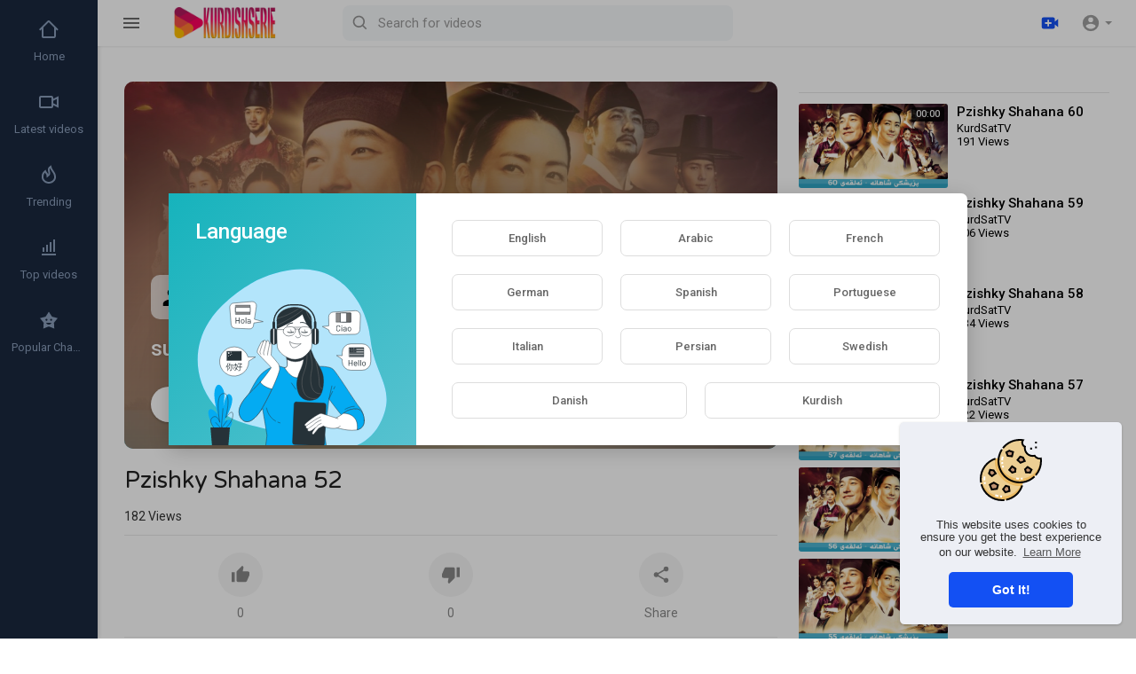

--- FILE ---
content_type: text/html; charset=UTF-8
request_url: https://kurdishserie.com/watch/pzishky-shahana-52_5xhZgi5PI44zSLR.html
body_size: 33192
content:
<!DOCTYPE html>
<html id="html" lang="en">
<head>
	<meta charset="UTF-8">
	<title>Pzishky Shahana 52</title>
	<meta name="title" content="Pzishky Shahana 52">
	<meta name="description" content="⁣⁣KurdSat TV – Dramai Pzishky Shahana 52 Sorani dramay Kory Pzishki Shahana dramaiaki Dramai Mezhwiy, Pzishky, Kanali Kurdsat hd TV ba zaraway Sorani paxshy krdwa 2015, am Dramaia la Kanali MBC TV Korea paxshkrawa.  The ">
	<meta name="keywords" content="Pzishky Shahana 52">
	<meta name="viewport" content="width=device-width, initial-scale=1, maximum-scale=2">
	    <meta property="fb:app_id" content="1643990952546825" />
    <meta name="format-detection" content="telephone=no" />
    <meta name="apple-mobile-web-app-capable" content="yes" />
	<meta name="theme-color" content="#1350F3" />
				<link rel="canonical" href="https://kurdishserie.com/watch/pzishky-shahana-52_5xhZgi5PI44zSLR.html"/>
	    <!-- Twitter Card data -->
<meta name="twitter:card" content="summary">
<meta name="twitter:site" content="@publisher_handle">
<meta name="twitter:title" content="Pzishky Shahana 52">
<meta name="twitter:description" content="⁣⁣KurdSat TV – Dramai Pzishky Shahana 52 Sorani dramay Kory Pzishki Shahana dramaiaki Dramai Mezhwiy, Pzishky, Kanali Kurdsat hd TV ba zaraway Sorani paxshy krdwa 2015, am Dramaia la Kanali MBC TV Korea paxshkrawa.  The ">
<meta name="twitter:creator" content="@author_handle">
<meta name="twitter:image" content="https://kurdishserie.com/upload/photos/2024/03/s68lXJxc7UmjHKCbgqZB_26_f9c6382a8c7a5b01951d87e13085ccf4_image.jpg">

<!-- Open Graph data -->
<meta property="og:title" content="Pzishky Shahana 52" />
<meta property="og:type" content="article" />
<meta property="og:url" content="https://kurdishserie.com/watch/pzishky-shahana-52_5xhZgi5PI44zSLR.html" />
<meta property="og:image" content="https://kurdishserie.com/upload/photos/2024/03/s68lXJxc7UmjHKCbgqZB_26_f9c6382a8c7a5b01951d87e13085ccf4_image.jpg" />
<meta property="og:description" content="⁣⁣KurdSat TV – Dramai Pzishky Shahana 52 Sorani dramay Kory Pzishki Shahana dramaiaki Dramai Mezhwiy, Pzishky, Kanali Kurdsat hd TV ba zaraway Sorani paxshy krdwa 2015, am Dramaia la Kanali MBC TV Korea paxshkrawa.  The " /> 
<meta name="thumbnail" content="https://kurdishserie.com/upload/photos/2024/03/s68lXJxc7UmjHKCbgqZB_26_f9c6382a8c7a5b01951d87e13085ccf4_image.jpg" />
<script type="application/ld+json">
{
    "@context": "https://schema.org",
    "@type": "MusicGroup",
    "image": [
        "https://kurdishserie.com/upload/photos/2024/03/s68lXJxc7UmjHKCbgqZB_26_f9c6382a8c7a5b01951d87e13085ccf4_image.jpg"
    ],
    "name": "Pzishky Shahana 52",
    "subjectOf": {
        "@type": "VideoObject",
        "description": "⁣⁣KurdSat TV – Dramai Pzishky Shahana 52 Sorani dramay Kory Pzishki Shahana dramaiaki Dramai Mezhwiy, Pzishky, Kanali Kurdsat hd TV ba zaraway Sorani paxshy krdwa 2015, am Dramaia la Kanali MBC TV Korea paxshkrawa.  The King&#039;s Doctor (Korean: 마의; Hanja: 馬醫; RR: Ma-ui; lit. Horse Doctor) is a 2012 South Korean television series depicting Baek Gwang-hyeon (1625–1697), Joseon Dynasty veterinarian, starring Cho Seung-woo and Lee Yo-won. It aired on MBC from October 1, 2012 to March 25, 2013 on Mondays and Tuesdays at 21:55 for 50 episodes. The historical/period epic drama commemorated MBC&#039;s 51st anniversary.  The King&#039;s Doctor Pzishky Shahana, پزیشکی شاهانە Also known as: Horse Doctor, The Horse Healer, Korean: 마의; Hanja: 馬醫 Genre: Historical, Medical drama Written by: Kim Yi-young Directed by: Lee Byung-hoon, Choi Jung-gyu Starring: Cho Seung-woo, Lee Yo-won Country of origin: South Korea Original language: Korean No. of episodes: 50 Production company: Kim Jong-hak Production, AStory Original release Network: MBC Release: October 1, 2012 – March 25, 2013",
        "duration": "P56Y33D",
        "name": "Pzishky Shahana 52",
        "thumbnailUrl": "https://kurdishserie.com/upload/photos/2024/03/s68lXJxc7UmjHKCbgqZB_26_f9c6382a8c7a5b01951d87e13085ccf4_image.jpg",
        "uploadDate": "2024-03-26T13:41:17+00:00"
    }
}
</script>
<link rel="alternate" href="https://kurdishserie.com?lang=english" hreflang="en" /><link rel="alternate" href="https://kurdishserie.com?lang=arabic" hreflang="ar" /><link rel="alternate" href="https://kurdishserie.com?lang=french" hreflang="fr" /><link rel="alternate" href="https://kurdishserie.com?lang=german" hreflang="de" /><link rel="alternate" href="https://kurdishserie.com?lang=spanish" hreflang="es" /><link rel="alternate" href="https://kurdishserie.com?lang=portuguese" hreflang="pt" /><link rel="alternate" href="https://kurdishserie.com?lang=italian" hreflang="it" /><link rel="alternate" href="https://kurdishserie.com?lang=persian" hreflang="fa" /><link rel="alternate" href="https://kurdishserie.com?lang=swedish" hreflang="sv" /><link rel="alternate" href="https://kurdishserie.com?lang=danish" hreflang="da" /><link rel="alternate" href="https://kurdishserie.com?lang=kurdish" hreflang="ckb" />
    <link rel="shortcut icon" type="image/png" href="https://kurdishserie.com/themes/KurdDrama/img/icon.png"/>
    <link rel="stylesheet" href="https://kurdishserie.com/themes/KurdDrama/css/jquery-ui.min.css">
    <link rel="stylesheet" href="https://kurdishserie.com/themes/KurdDrama/css/jquery.tagit.css">
    <!--<link rel="stylesheet" href="https://kurdishserie.com/themes/KurdDrama/css/twemoji-awesome.css">-->
	<link rel="stylesheet" href="https://kurdishserie.com/themes/KurdDrama/css/bootstrap-glyphicons.css">
    <link rel="stylesheet" href="https://kurdishserie.com/themes/KurdDrama/css/bootstrap.min.css">
    <link rel="stylesheet" href="https://kurdishserie.com/themes/KurdDrama/js/lib/sweetalert2/dist/sweetalert2.min.css">
    <link rel="stylesheet" href="https://kurdishserie.com/themes/KurdDrama/css/style.css?version=3.1.1">
	<link rel="stylesheet" href="https://kurdishserie.com/themes/KurdDrama/css/theme-style.css?version=3.1.1" id="style-css">
	<link rel="stylesheet" href="https://kurdishserie.com/themes/KurdDrama/css/font-awesome-4.7.0/css/font-awesome.min.css">
      

    <link rel="stylesheet" href="https://kurdishserie.com/themes/KurdDrama/css/custom.style.css?version=3.1.1">
    <link href="https://fonts.googleapis.com/icon?family=Material+Icons" rel="stylesheet" type="text/css">
    <link href="https://fonts.googleapis.com/css?family=Open+Sans|Roboto:400,500" rel="stylesheet">
    <script src="https://kurdishserie.com/themes/KurdDrama/js/jquery-3.min.js"></script>
    <script src="https://kurdishserie.com/themes/KurdDrama/js/jquery-ui.min.js"></script>
    <script type="text/javascript" src="https://kurdishserie.com/themes/KurdDrama/js/jquery.form.min.js"></script>
    <script type="text/javascript" src="https://kurdishserie.com/themes/KurdDrama/js/tag-it.min.js"></script>

    <script src="https://kurdishserie.com/themes/KurdDrama/js/lib/sweetalert2/dist/sweetalert2.min.js"></script>
    <link href="https://kurdishserie.com/themes/KurdDrama/css/bootstrap-toggle.min.css" rel="stylesheet">
    
	
    <script src="https://kurdishserie.com/themes/KurdDrama/js/Fingerprintjs2/fingerprint2.js"></script>

    
    <!-- <script src="https://kurdishserie.com/themes/KurdDrama/js/highcharts/highcharts.js"></script>
    <script src="https://kurdishserie.com/themes/KurdDrama/js/highcharts/exporting.js"></script> -->
	
	<link rel="stylesheet" href="https://kurdishserie.com/themes/KurdDrama/css/bootstrap-colorpicker.min.css" />
	<script src="https://kurdishserie.com/themes/KurdDrama/js/bootstrap-colorpicker.min.js"></script>

    <script src="https://kurdishserie.com/themes/KurdDrama/js/v1.js"></script>
    
    
    <script src="https://cdnjs.cloudflare.com/ajax/libs/socket.io/2.0.4/socket.io.js"></script>
	
    <!-- Google tag (gtag.js) -->
<script async src="https://www.googletagmanager.com/gtag/js?id=UA-11745977-3"></script>
<script>
  window.dataLayer = window.dataLayer || [];
  function gtag(){dataLayer.push(arguments);}
  gtag('js', new Date());

  gtag('config', 'UA-11745977-3');
</script>		
		<script src="https://kurdishserie.com/themes/KurdDrama/js/plupload.full.min.js"></script>
	    <script>
		function RunLiveAgora(channelName,DIV_ID,token) {
        var agoraAppId = ''; 
        var token = token;

        var client = AgoraRTC.createClient({mode: 'live', codec: 'vp8'}); 
        client.init(agoraAppId, function () {


            client.setClientRole('audience', function() {
          }, function(e) {
          });
          
          client.join(token, channelName, 0, function(uid) {
          }, function(err) {
          });
          }, function (err) {
          });

          client.on('stream-added', function (evt) {
          var stream = evt.stream;
          var streamId = stream.getId();
          
          client.subscribe(stream, function (err) {
          });
        });
        client.on('stream-subscribed', function (evt) {
          var video_id = $('#video-id').val();
         if (!video_id) {
            return false;
         }
          $('#'+DIV_ID).html('<div class="wow_liv_counter"><span id="live_word_'+video_id+'">Live</span> <span id="live_count_'+video_id+'"> 0</span></div><div id="live_post_comments_'+video_id+'" class="wow_liv_comments_feed user-comments"></div>');
          var remoteStream = evt.stream;
          remoteStream.play(DIV_ID);
          $('#player_'+remoteStream.getId()).find('video').css('position', 'relative');
        });
      }
                var site_url = 'https://kurdishserie.com';
        function PT_Ajax_Requests_File() {
          return site_url + '/';
        }
        function PT_Page_Loading_File() {
          return site_url + '/page_loading.php';
        }
        function OpenShareWindow(url, windowName) {
           newwindow = window.open(url, windowName, 'height=600,width=800');
           if (window.focus) {
              newwindow.focus();
           }
           return false;
        }
        function getCookie(name) {
          var value = "; " + document.cookie;
          var parts = value.split("; " + name + "=");
          if (parts.length == 2) return parts.pop().split(";").shift();
        }
    </script>

    <script src="https://kurdishserie.com/themes/KurdDrama/js/header.js?version=3.1.1"></script>
	    <script src="https://imasdk.googleapis.com/js/sdkloader/ima3.js" type="text/javascript"></script>
    	</head>
<script type="text/javascript">
	window.UpdateChatU = 0;
  $(document).on('click', 'a[data-load]', function(event) {
	if ($('#live_post_id').length > 0) {
          DeleteLive();
          window.location = $(this).attr('href');
          return false;
    }
	
	current_width = $(window).width();
	
	if(current_width < 1251) {
		$('body').removeClass('side_open');
	}
	
    $('#bar_loading').show();
      event.preventDefault();
      var url = $(this).attr('data-load');
	  if ($('video').length > 0) {
        $('video')[0].pause();
      }
      $.ajax({
        url: PT_Page_Loading_File()+url,
        type: 'GET',
        dataType: 'html'
      })
      .done(function(data_html) {
        if ($(data_html).filter('#json-data').length > 0) {
			if (typeof(ads_) != 'undefined') {
              clearInterval(ads_);
            }
			
            data = JSON.parse($(data_html).filter('#json-data').val());
			
			(data.page == 'register' ||
			data.page == 'login' ||
			data.page == 'shorts' ||
			data.page == 'latest' ||
			data.page == 'top' ||
			data.page == 'trending' ||
			data.page == 'stock' ||
			data.page == 'upload-video' ||
			data.page == 'import-video' ||
			data.page == 'messages') ? $('#header_ad_').addClass('hidden') : $('#header_ad_').removeClass('hidden');

            (data.page == 'home') ? $('#home_menu_').addClass('active') : $('#home_menu_').removeClass('active');
            (data.page == 'history') ? $('#history_menu_').addClass('active') : $('#history_menu_').removeClass('active');
            (data.page == 'articles') ? $('#articles_menu_').addClass('active') : $('#articles_menu_').removeClass('active');
            (data.page == 'latest') ? $('#latest_menu_').addClass('active') : $('#latest_menu_').removeClass('active');
            (data.page == 'trending') ? $('#trending_menu_').addClass('active') : $('#trending_menu_').removeClass('active');
            (data.page == 'paid-videos') ? $('#paid_videos_').addClass('active') : $('#paid_videos_').removeClass('active');
            (data.page == 'top') ? $('#top_menu_').addClass('active') : $('#top_menu_').removeClass('active');
			(data.page == 'movies') ? $('#movies_menu_').addClass('active') : $('#movies_menu_').removeClass('active');
            (data.page == 'popular_channels') ? $('#popular_channels_menu_').addClass('active') : $('#popular_channels_menu_').removeClass('active');
			(data.page == 'stock') ? $('#stock_videos_menu_').addClass('active') : $('#stock_videos_menu_').removeClass('active');

            window.history.pushState({state:'new'},'', data.url);
            $('#container_content').html(data_html);
            $('meta[name=title]').attr('content', data.title);
            $('meta[name=description]').attr('content', data.description);
            $('meta[name=keywords]').attr('content', data.keyword);
            $('title').text(data.title);
			
			
            var main_container_class = 'main-content ';
            (data.page != 'login') ? main_container_class += ' container ' : main_container_class += ' welcome-page ';
			
			
			
            (data.page == 'home') ? main_container_class += ' home_full_cont ' : main_container_class += ' ';
			(data.page == 'timeline') ? main_container_class += ' profile_full_cont ' : main_container_class += ' ';
            (data.page == 'watch') ? main_container_class += ' watch_full_cont ' : main_container_class += ' ';
            (data.page == 'messages') ? main_container_class += ' message_full_cont ' : main_container_class += ' ';
            $('#main-container').attr('class',main_container_class);

			(data.page == 'messages') ? $('footer').attr('class','hidden') : $('footer').attr('class','pt_footer');
          }
          else{
            window.location.href = site_url+'/login';
          }

      })
      .fail(function() {
        if (typeof(getCookie('user_id')) == 'undefined') {
          window.location.href = site_url+'/login';
        }
        else{
          window.location.href = site_url+'/404';
        }
        
      })
      .always(function() {
        window.scrollTo(0,0);
        $('#bar_loading').delay(300).fadeOut(300);
        $(".video-player").hover(
            function(e){
              $('.watermark').css('display', 'block');
             }, 
            function(e){
              setTimeout(function () {
                if ($('.video-player:hover').length == 0) {
                  $('.watermark').css('display', 'none');
                }
              }, 1000);
             } 
        );
      });
  });
  function load_more_sub() {
    var id = $('.subscribers_').last().attr('data_subscriber_id');
    var user_id = '{{ME id}}';
    $.post(PT_Ajax_Requests_File()+'aj/user/get_more_subscribers_', {id: id,user_id:user_id}, function(data, textStatus, xhr) {
      if (data.status == 200) {
        if (data.html != '') {
          $('.user_subscribers_').append(data.html);
        }
        else{
          $('#user_subscribers__load').text('No more subscriptions');
        }
        
      }
      
    });
  }
</script>
<body itemscope itemtype="http://schema.org/Organization" id="pt-body">
			
	<a href="" id="link_redirect_to_page" aria-label="Load" data-load=""></a>
	<div id="bar_loading"></div>
		<input type="hidden" class="main_session" value="8e5089878175fe67a983f4984463eb8c76cfcd57">
			<header class="navbar-fixed-top">
			<nav class="navbar navbar-findcond navbar-fixed-top header-layout">
	<div class="container-fluid">
		<div class="navbar-header pull-left">
							<div class="pull-left yp_slide_menu">
					<span id="open_slide">
						<svg height="24" viewBox="0 0 24 24" width="24" xmlns="http://www.w3.org/2000/svg"><path fill="currentColor" d="M3,6H21V8H3V6M3,11H21V13H3V11M3,16H21V18H3V16Z" /></svg>
					</span>
				</div>
						<a class="navbar-brand logo-img" href="https://kurdishserie.com/" itemprop="url">
				<img class="vp_pc_logo_img" itemprop="logo" src="https://kurdishserie.com/themes/KurdDrama/img/logo.png?cache=123" alt="Kurdish Serie Kurdish Drama Kurd Drama">
				<img class="vp_pc_mobi_img" src="https://kurdishserie.com/themes/KurdDrama/img/icon.png?cache=123" alt="Kurdish Serie Kurdish Drama Kurd Drama">
			</a>
			<form class="navbar-form navbar-left search-header pull-left" role="search" action="https://kurdishserie.com/search" method="GET">
                <div class="form-group">
					<svg xmlns="http://www.w3.org/2000/svg" class="search-icon vid_close_srch" width="24" height="24" viewBox="0 0 24 24"><path fill="currentColor" d="M19,6.41L17.59,5L12,10.59L6.41,5L5,6.41L10.59,12L5,17.59L6.41,19L12,13.41L17.59,19L19,17.59L13.41,12L19,6.41Z"/></svg>
                    <input type="text" class="form-control" id="search-bar" name="keyword" aria-label="Search for videos" placeholder="Search for videos" autocomplete="off" value=""> 
                    					<svg xmlns="http://www.w3.org/2000/svg" width="24" height="24" viewBox="0 0 24 24"><path fill="currentColor" d="M10,18c1.846,0,3.543-0.635,4.897-1.688l4.396,4.396l1.414-1.414l-4.396-4.396C17.365,13.543,18,11.846,18,10 c0-4.411-3.589-8-8-8s-8,3.589-8,8S5.589,18,10,18z M10,4c3.309,0,6,2.691,6,6s-2.691,6-6,6s-6-2.691-6-6S6.691,4,10,4z"/></svg>
					<div class="search-dropdown hidden"></div>
                </div>
            </form>
		</div>
		<div class="pull-right">
			<ul class="nav navbar-nav navbar-right">
															<li class="dropdown pull-left vid_upld_menu_vid_hdr">
							<a href="javascript:void(0);" class="dropdown-toggle" data-toggle="dropdown" aria-label="Upload">
								<svg xmlns="http://www.w3.org/2000/svg" width="24" height="24" viewBox="0 0 24 24"><path fill="#1350F3" d="M18,7c0-1.104-0.896-2-2-2H4C2.896,5,2,5.896,2,7v10c0,1.104,0.896,2,2,2h12c1.104,0,2-0.896,2-2v-3.333L22,17V7l-4,3.333 V7z M14,13h-3v3H9v-3H6v-2h3V8h2v3h3V13z" /></svg>
							</a>
							<ul class="dropdown-menu vp_creator_menu  " role="menu">
																	<li>
										<a href="https://kurdishserie.com/upload-video" class="upload-button" data-load="?link1=upload-video"><svg xmlns="http://www.w3.org/2000/svg" width="24" height="24" viewBox="0 0 24 24"><path fill="currentColor" d="M9,16V10H5L12,3L19,10H15V16H9M5,20V18H19V20H5Z" /></svg> Upload</a>
									</li>
																									<li>
										<a href="https://kurdishserie.com/import-video" class="import-button" data-load="?link1=import-video"><svg xmlns="http://www.w3.org/2000/svg" width="24" height="24" viewBox="0 0 24 24"><path fill="currentColor" d="M5,20H19V18H5M19,9H15V3H9V9H5L12,16L19,9Z" /></svg> Import</a>
									</li>
															</ul>
						</li>
									
				<li class="show-in-mobile pull-left vp_srch_vid_hdr">
					<a href="#" class="search-icon"><svg xmlns="http://www.w3.org/2000/svg" width="24" height="24" viewBox="0 0 24 24"><path fill="#444" d="M9.5,3A6.5,6.5 0 0,1 16,9.5C16,11.11 15.41,12.59 14.44,13.73L14.71,14H15.5L20.5,19L19,20.5L14,15.5V14.71L13.73,14.44C12.59,15.41 11.11,16 9.5,16A6.5,6.5 0 0,1 3,9.5A6.5,6.5 0 0,1 9.5,3M9.5,5C7,5 5,7 5,9.5C5,12 7,14 9.5,14C12,14 14,12 14,9.5C14,7 12,5 9.5,5Z" /></svg></a>
				</li>
								<li class="dropdown hide-from-mobile profile-nav not-logged pull-left">
	<a href="#" class="dropdown-toggle no_usr_logdin" data-toggle="dropdown" role="button" aria-expanded="false">
		<svg xmlns="http://www.w3.org/2000/svg" width="30" height="30" viewBox="0 0 24 24"><path fill="currentColor" d="M12,19.2C9.5,19.2 7.29,17.92 6,16C6.03,14 10,12.9 12,12.9C14,12.9 17.97,14 18,16C16.71,17.92 14.5,19.2 12,19.2M12,5A3,3 0 0,1 15,8A3,3 0 0,1 12,11A3,3 0 0,1 9,8A3,3 0 0,1 12,5M12,2A10,10 0 0,0 2,12A10,10 0 0,0 12,22A10,10 0 0,0 22,12C22,6.47 17.5,2 12,2Z" /></svg> <span class="caret"></span>
	</a>
	<ul class="dropdown-menu ani_log_menu" role="menu">
		<li><a href="https://kurdishserie.com/login">Login</a></li>
					<li><a href="https://kurdishserie.com/register">Register</a></li>
						<li class="divider"></li>
			<div class="toggle-mode">
				<div class="vp_check">
					<input type="checkbox"  id="toggle-mode">
					<label>Night mode</label>
				</div>
			</div>
				<span class="headtoppoint"></span>
	</ul>
</li>
			</ul>
		</div>
	</div>
</nav>


<script>
$('.search-icon').on('click', function(event) {
	event.preventDefault();
	$('.search-header').slideToggle(200);
});

$('#open_slide').on('click', function(event) {
	event.preventDefault();
	$('body').toggleClass('side_open');
});
//$('.sidenav-overlay').on('click', function() {
//	$('body').removeClass('side_open');
//});

$('#search-bar').keyup(function(event) {
	var search_value = $(this).val();
	var search_dropdown = $('.search-dropdown');
	if (search_value == '') {
		search_dropdown.addClass('hidden');
		search_dropdown.empty();
		return false;
	} else {
		search_dropdown.removeClass('hidden');
		$('#search-bar').addClass('srch_brdr');
	}
    $.post('https://kurdishserie.com/aj/search', {search_value: search_value}, function(data, textStatus, xhr) {
    	if (data.status == 200) {
    		search_dropdown.html(data.html);
    	} else {
	       search_dropdown.addClass('hidden');
		   search_dropdown.empty();
		   $('#search-bar').removeClass('srch_brdr');
		   return false;
    	}
    });
});

jQuery(document).click(function(event){
    if (!(jQuery(event.target).closest(".search-dropdown").length)) {
        jQuery('.search-dropdown').addClass('hidden'),$('#search-bar').removeClass('srch_brdr');;
    }
});
</script>
			<div class="clear"></div>
		</header>
	
	<div class="yp_side_menu has_side_menu">
		<div id="main-container" class="container  watch_full_cont   main-content" >
												<div class="ads-placment" id="header_ad_"><script async src="https://pagead2.googlesyndication.com/pagead/js/adsbygoogle.js?client=ca-pub-6489309878900710"
     crossorigin="anonymous"></script></div>
								<div class="announcement-renderer">
					
				</div>
						<div id="container_content">
					<link rel="stylesheet" href="https://kurdishserie.com/themes/KurdDrama/player/css/mediaelementplayer.min.css" />
	<script src="https://kurdishserie.com/themes/KurdDrama/player/js/mediaelement-and-player.min.js"></script>
	<link rel="stylesheet" href="https://kurdishserie.com/themes/KurdDrama/player/css/mejs-dark.css" />
<script src="https://kurdishserie.com/themes/KurdDrama/player/plugins/speed/speed.min.js"></script>
<link rel="stylesheet" href="https://kurdishserie.com/themes/KurdDrama/player/plugins/speed/speed.min.css" />
<script src="https://kurdishserie.com/themes/KurdDrama/player/plugins/speed/speed-i18n.js"></script>
<script src="https://kurdishserie.com/themes/KurdDrama/player/plugins/jump/jump-forward.min.js"></script>
<link rel="stylesheet" href="https://kurdishserie.com/themes/KurdDrama/player/plugins/jump/jump-forward.min.css" />
<script src="https://kurdishserie.com/themes/KurdDrama/player/plugins/ads/ads.min.js"></script>
<link rel="stylesheet" href="https://kurdishserie.com/themes/KurdDrama/player/plugins/ads/ads.min.css" />
<script src="https://kurdishserie.com/themes/KurdDrama/player/plugins/ads/ads-i18n.js"></script>
<script src="https://kurdishserie.com/themes/KurdDrama/player/plugins/vast/ads-vast-vpaid.js"></script>
<script src="https://kurdishserie.com/themes/KurdDrama/player/plugins/quality/quality.min.js"></script>
<link rel="stylesheet" href="https://kurdishserie.com/themes/KurdDrama/player/plugins/quality/quality.min.css" />
<script src="https://kurdishserie.com/themes/KurdDrama/js/facebook.min.js"></script>

<script src="https://kurdishserie.com/themes/KurdDrama/player/plugins/chromecast/chromecast.min.js"></script>

<script src="https://kurdishserie.com/themes/KurdDrama/player/plugins/context-menu/context-menu.min.js"></script>
<script src="https://kurdishserie.com/themes/KurdDrama/player/plugins/context-menu/context-menu-i18n.js"></script>

<link rel="stylesheet" href="https://kurdishserie.com/themes/KurdDrama/player/plugins/context-menu/context-menu.min.css" />

<link href="https://fonts.googleapis.com/css?family=Varela+Round" rel="stylesheet">

	<style>
	body {background: #fff;}
	.watch_full_cont {width: 100%;max-width: 1500px;}
		@media (max-width: 435px) {
	.yp_side_menu.has_side_menu {overflow: visible;}
	.pt_footer .container-fluid > .container > .row {margin: 0;}
	}
	</style>

<div class="video-player-page ">
		
			<div class="vid_resize_plyr_bg">
			<div id="vp_vid_player_full"></div>
		</div>
		
		<div class="row ">
        <div class="col-md-8 vp_main_watch_page_padd">
			
					
			<div id="vp_vid_player_norm">
				<div class="vid_reszz_row">
					<div class="player-video yp_pub_elemnt">
																						<div class="vid_emp_msg">
								<img src="https://kurdishserie.com/upload/photos/2024/03/s68lXJxc7UmjHKCbgqZB_26_f9c6382a8c7a5b01951d87e13085ccf4_image.jpg" alt="">
								<style>.vid_emp_msg_details:before {background-image: url(https://kurdishserie.com/upload/photos/2024/03/s68lXJxc7UmjHKCbgqZB_26_f9c6382a8c7a5b01951d87e13085ccf4_image.jpg);}</style>
								<div class="vid_emp_msg_innr">
									<div class="vid_emp_msg_details">
										<div class="pro_black"></div>
										<div class="vid_emp_msg_empty_state">
											<div>
												<svg xmlns="http://www.w3.org/2000/svg" width="24" height="24" viewBox="0 0 24 24"><path fill="currentColor" d="M21.1,12.5L22.5,13.91L15.97,20.5L12.5,17L13.9,15.59L15.97,17.67L21.1,12.5M10,17L13,20H3V18C3,15.79 6.58,14 11,14L12.89,14.11L10,17M11,4A4,4 0 0,1 15,8A4,4 0 0,1 11,12A4,4 0 0,1 7,8A4,4 0 0,1 11,4Z" /></svg>
												<h3>subscription is required to watch this video.</h3>
																									<button class="btn btn-main" onselectstart="return false" onclick="location.href = site_url+'/login';">Login/Register</button>
																							</div>
										</div>
									</div>
								</div>
							</div>
												<div class="clear"></div>
					
					</div>
				</div>
			</div>
						
					
				<div class="video-title vp_watch_vid_info vp_main_watch_page">
					<input type="hidden" value="27233" id="video-id">
															<div class="video-big-title">
						<h1 itemprop="title">Pzishky Shahana 52 </h1>
					</div>
					<div class="video-views">
																								<span id="video-views-count">181</span> Views
												<div class="video-info-element">
							<div class="views-bar" style="width: 100%"></div>
							<div class="views-bar blue" style="width: 0%"></div>
							<div class="clear"></div>
						</div>
					</div>
					<div class="video-options">
													<div class="btn btn_opts liki_btn " id="likes-bar" title="Likes" onclick="Wo_LikeSystem('27233', 'like', this, 'is_ajax')" data-likes="0" >
								<span><svg xmlns="http://www.w3.org/2000/svg" width="20" height="20" viewBox="0 0 24 24" class="thumbs_up"><path fill="currentColor" d="M23,10C23,8.89 22.1,8 21,8H14.68L15.64,3.43C15.66,3.33 15.67,3.22 15.67,3.11C15.67,2.7 15.5,2.32 15.23,2.05L14.17,1L7.59,7.58C7.22,7.95 7,8.45 7,9V19A2,2 0 0,0 9,21H18C18.83,21 19.54,20.5 19.84,19.78L22.86,12.73C22.95,12.5 23,12.26 23,12V10M1,21H5V9H1V21Z" /></svg></span> <p class="likes" id="likes">0</p>
							</div>
							<div class="btn btn_opts disi_btn " id="dislikes-bar" title="Dislikes" onclick="Wo_LikeSystem('27233', 'dislike', this, 'is_ajax')" data-likes="0" >
								<span><svg xmlns="http://www.w3.org/2000/svg" width="20" height="20" viewBox="0 0 24 24" class="thumbs_down"><path fill="currentColor" d="M19,15H23V3H19M15,3H6C5.17,3 4.46,3.5 4.16,4.22L1.14,11.27C1.05,11.5 1,11.74 1,12V14A2,2 0 0,0 3,16H9.31L8.36,20.57C8.34,20.67 8.33,20.77 8.33,20.88C8.33,21.3 8.5,21.67 8.77,21.94L9.83,23L16.41,16.41C16.78,16.05 17,15.55 17,15V5C17,3.89 16.1,3 15,3Z" /></svg></span> <p class="likes" id="dislikes">0</p>
							</div>
																			<button class="btn btn_opts" data-toggle="modal" data-target="#share_box">
								<span><svg xmlns="http://www.w3.org/2000/svg" width="24" height="24" viewBox="0 0 24 24"><path fill="currentColor" d="M18,16.08C17.24,16.08 16.56,16.38 16.04,16.85L8.91,12.7C8.96,12.47 9,12.24 9,12C9,11.76 8.96,11.53 8.91,11.3L15.96,7.19C16.5,7.69 17.21,8 18,8A3,3 0 0,0 21,5A3,3 0 0,0 18,2A3,3 0 0,0 15,5C15,5.24 15.04,5.47 15.09,5.7L8.04,9.81C7.5,9.31 6.79,9 6,9A3,3 0 0,0 3,12A3,3 0 0,0 6,15C6.79,15 7.5,14.69 8.04,14.19L15.16,18.34C15.11,18.55 15.08,18.77 15.08,19C15.08,20.61 16.39,21.91 18,21.91C19.61,21.91 20.92,20.61 20.92,19A2.92,2.92 0 0,0 18,16.08Z" /></svg></span> <p>Share</p>
							</button>
																																																					</div>
					<div class="publisher-element">
						<div class="publisher-avatar">
							<a href="https://kurdishserie.com/@KurdSatTV" data-load="?link1=timeline&id=KurdSatTV"><img src="https://kurdishserie.com/upload/photos/2019/09/e2bCLYjreAvKDEOCaPOx_17_ff42ab84026a3256751cc58b924c1924_image.png" alt="KurdSatTV"></a>
						</div>
						<div class="publisher-name">
							<a href="https://kurdishserie.com/@KurdSatTV" data-load="?link1=timeline&id=KurdSatTV">KurdSatTV <i class="fa fa-check-circle fa-fw verified"></i></a>
							<div title="Published on 2024/03/26" class="time">2024/03/26</div>
						</div>
						<div class="publisher-subscribe-button"><button class="btn-subscribe subscribe-id-3 " data-id="3" onclick="PT_Subscribe(3, 'subscribe')">
	<svg xmlns="http://www.w3.org/2000/svg" width="24" height="24" viewBox="0 0 24 24" fill="none" stroke="currentColor" stroke-width="2" stroke-linecap="round" stroke-linejoin="round" class="feather feather-plus"><line x1="12" y1="5" x2="12" y2="19"></line><line x1="5" y1="12" x2="19" y2="12"></line></svg> Subscribe <span class="subs-amount">14,490</span>
</button></div>
						<div class="clear"></div>
					</div>
					<div class="clear"></div>
					<div class="watch-video-description vp_watch_vid_desc_length">
						<p dir="auto" itemprop="description">⁣⁣KurdSat TV – Dramai Pzishky Shahana 52 Sorani dramay Kory Pzishki Shahana dramaiaki Dramai Mezhwiy, Pzishky, Kanali Kurdsat hd TV ba zaraway Sorani paxshy krdwa 2015, am Dramaia la Kanali MBC TV Korea paxshkrawa. <br> <br>The King&#039;s Doctor (Korean: 마의; Hanja: 馬醫; RR: Ma-ui; lit. Horse Doctor) is a 2012 South Korean television series depicting Baek Gwang-hyeon (1625–1697), Joseon Dynasty veterinarian, starring Cho Seung-woo and Lee Yo-won. It aired on MBC from October 1, 2012 to March 25, 2013 on Mondays and Tuesdays at 21:55 for 50 episodes. The historical/period epic drama commemorated MBC&#039;s 51st anniversary. <br> <br>The King&#039;s Doctor <br>Pzishky Shahana, پزیشکی شاهانە <br>Also known as: Horse Doctor, The Horse Healer, Korean: 마의; Hanja: 馬醫 <br>Genre: Historical, Medical drama <br>Written by: Kim Yi-young <br>Directed by: Lee Byung-hoon, Choi Jung-gyu <br>Starring: Cho Seung-woo, Lee Yo-won <br>Country of origin: South Korea <br>Original language: Korean <br>No. of episodes: 50 <br>Production company: Kim Jong-hak Production, AStory <br>Original release Network: MBC <br>Release: October 1, 2012 – March 25, 2013</p>
						<ul class="list-unstyled vid_mov_e_info">
							<li>
								<h4>Category </h4>
								<p><a href="https://kurdishserie.com/videos/category/3" data-load="?link1=videos&page=category&id=3">Korean Series</a></p>
							</li>
													</ul>
					</div>
					<div class="watch-video-show-more desc vp_vid_page_lmore">Show more</div>
					<hr>
					<div class="ads-placment"><script async src="https://pagead2.googlesyndication.com/pagead/js/adsbygoogle.js?client=ca-pub-6489309878900710"
     crossorigin="anonymous"></script></div>
											    <div class="comments-content pt_video_comments">
        <div class="comments-header">
            0 Comments
            <span class="dropdown sort-comments-dropdown pull-right">
				<span class="dropdown-toggle pointer" type="button" data-toggle="dropdown">
					<svg xmlns="http://www.w3.org/2000/svg" width="18" height="18" viewBox="0 0 24 24"><path fill="currentColor" d="M10,13V11H18V13H10M10,19V17H14V19H10M10,7V5H22V7H10M6,17H8.5L5,20.5L1.5,17H4V7H1.5L5,3.5L8.5,7H6V17Z" /></svg> Sort By
				</span>
				<ul class="dropdown-menu">
					<li class="sort-comments" id="1"><a href="javascript:void(0);">Top Comments</a></li>
					<li class="sort-comments" id="2"><a href="javascript:void(0);">Latest comments</a></li>
				</ul>
            </span>
        </div>
        			<div class="pt_blogcomm_combo yp_video_comment">
								<textarea name="comment" rows="1" class="form-control jTextarea" id="comment-textarea" placeholder="Write your comment.."></textarea>
				
				<div class="dropdown add-emoticons">
					<a href="#" class="dropdown-toggle" type="button" id="dropdownEmo" data-toggle="dropdown" aria-haspopup="true" aria-expanded="true" onclick="load_ajax_publisher_emojii();">
						<svg xmlns="http://www.w3.org/2000/svg" version="1.1" width="18" height="18" viewBox="0 0 24 24"><path fill="currentColor" d="M12,23 C5.92486775,23 1,18.0751322 1,12 C1,5.92486775 5.92486775,1 12,1 C18.0751322,1 23,5.92486775 23,12 C23,18.0751322 18.0751322,23 12,23 Z M12,21 C16.9705627,21 21,16.9705627 21,12 C21,7.02943725 16.9705627,3 12,3 C7.02943725,3 3,7.02943725 3,12 C3,16.9705627 7.02943725,21 12,21 Z M15.2746538,14.2978292 L16.9105622,15.4483958 C15.7945475,17.0351773 13.9775544,18 12,18 C10.0224456,18 8.20545254,17.0351773 7.08943782,15.4483958 L8.72534624,14.2978292 C9.4707028,15.3575983 10.6804996,16 12,16 C13.3195004,16 14.5292972,15.3575983 15.2746538,14.2978292 Z M14,11 L14,9 L16,9 L16,11 L14,11 Z M8,11 L8,9 L10,9 L10,11 L8,11 Z" /></svg>
					</a>
					<ul class="dropdown-menu dropdown-menu-right publisher-box-emooji" aria-labelledby="dropdownEmo"></ul>
				</div>
				
				<button class="btn btn_primary" onclick="PT_PostComment(this)">Submit</button>
			</div>
		        <div class="comment-button">
            <div class="user-comments" id="video-pinned-comments">
				<div id="pinned-comment">
					
				</div>
            </div>
        </div>
        <div class="comments-loading hidden">
			<svg version="1.1" xmlns="http://www.w3.org/2000/svg" x="0px" y="0px" width="40px" height="40px" viewBox="0 0 40 40" enable-background="new 0 0 40 40" xml:space="preserve"> <path opacity="0.2" fill="#000" d="M20.201,5.169c-8.254,0-14.946,6.692-14.946,14.946c0,8.255,6.692,14.946,14.946,14.946 s14.946-6.691,14.946-14.946C35.146,11.861,28.455,5.169,20.201,5.169z M20.201,31.749c-6.425,0-11.634-5.208-11.634-11.634 c0-6.425,5.209-11.634,11.634-11.634c6.425,0,11.633,5.209,11.633,11.634C31.834,26.541,26.626,31.749,20.201,31.749z"></path> <path fill="#000" d="M26.013,10.047l1.654-2.866c-2.198-1.272-4.743-2.012-7.466-2.012h0v3.312h0 C22.32,8.481,24.301,9.057,26.013,10.047z" transform="rotate(335.583 20 20)"> <animateTransform attributeType="xml" attributeName="transform" type="rotate" from="0 20 20" to="360 20 20" dur="0.5s" repeatCount="indefinite"></animateTransform> </path> </svg>
        </div>
					<div class="user-comments" id="video-user-comments">
									<div class="empty_state">
						<span><svg xmlns="http://www.w3.org/2000/svg" width="24" height="24" viewBox="0 0 24 24"><path fill="currentColor" d="M12,23A1,1 0 0,1 11,22V19H7A2,2 0 0,1 5,17V7A2,2 0 0,1 7,5H21A2,2 0 0,1 23,7V17A2,2 0 0,1 21,19H16.9L13.2,22.71C13,22.89 12.76,23 12.5,23H12M13,17V20.08L16.08,17H21V7H7V17H13M3,15H1V3A2,2 0 0,1 3,1H19V3H3V15M9,9H19V11H9V9M9,13H17V15H9V13Z" /></svg></span>
						<p>No comments found</p>
					</div>
							</div>
		            </div>
<input type="hidden" id="video-id" value="27233">

<script>
function load_ajax_publisher_emojii(){
    var emojjii = "😀*😁*😂*🤣*😃*😄*😅*😆*😉*😊*😋*😎*😍*😘*😗*😙*😚*🙂*🤗*🤩*🤔*🤨*😐*😑*😶*🙄*😏*😣*😥*😮*🤐*😯*😪*😫*😴*😌*😛*😜*😝*🤤*😒*😓*😔*😕*🙃*🤑*😲*☹️*🙁*😖*😞*😟*😤*😢*😭*😦*😧*😨*😩*🤯*😬*😰*😱*😳*🤪*😵*😡*😠*🤬*😷*🤒*🤕*🤢*🤮*🤧*😇*🤠*🤡*🤥*🤫*🤭*🧐*🤓*😈*👿*👹*👺*💀*👻*👽*🤖*💩*😺*😸*😹*😻*😼*😽*🙀*😿*😾*👶*👧*🧒*👦*👩*🧑*👨*👵*🧓*👴*👲*💅*🤳*💃*🕺*🕴*👫*👭*👬*💑*🤲*👐*🙌*👏*🤝*👍*👎*👊*✊*🤛*🤜*🤞*✌️*🤟*🤘*👌*👈*👉*👆*👇*☝️*✋*🤚*🖐*🖖*👋*🤙*💪*🖕*✍️*🙏*💍*💄*💋*👄*👅*👂*👃*👣*👁*👀*🧠*🗣*👤*👥";

	$('.publisher-box-emooji').html("");
	$.each(emojjii.split('*'), function(key, value) {
		$('.publisher-box-emooji').append("<span class=\"emoji_holder\" onclick=\"Wo_AddEmo('"+ value +"', '.pt_blogcomm_combo textarea');\"><span>"+ value + "</span>");
	});
}

function Wo_AddEmo(code, input) {
  inputTag = $(input);
  inputVal = inputTag.val();
  if(typeof (inputTag.attr('placeholder')) != "undefined") {
    inputPlaceholder = inputTag.attr('placeholder');
    if(inputPlaceholder == inputVal) {
      inputTag.val('');
      inputVal = inputTag.val();
    }
  }
  if(inputVal.length == 0) {
    inputTag.val(code + ' ');
  } else {
    inputTag.val(inputVal + ' ' + code);
  }
  inputTag.keyup();
}

jQuery(document).ready(function($) {

	var sort_comments_by = 2;

	$("li.sort-comments").click(function(event) {
		sort_comments_by = $(this).attr('id');
		var video_id     = $('#video-id').val();
		var data_obj     = {
			video_id:video_id,
			sort_by:sort_comments_by
		};

		$('#video-user-comments').empty();
		$(".comments-loading").removeClass('hidden');

		$.post('https://kurdishserie.com/aj/sort-comments',data_obj, function(data, textStatus, xhr) {
			if (data.status == 200) {
				PT_Delay(function(){
					$(".comments-loading").addClass('hidden');
					$('#video-user-comments').html(data.comments);
				},200);
			}
			else{
				PT_Delay(function(){
					$(".comments-loading").addClass('hidden');
				},200);
			}
		}); 
	});

	$.fn.scrollTo = function (speed) {
		if (typeof(speed) === 'undefined')
			speed = 500;

		$('html, body').animate({
			scrollTop: ($(this).offset().top - 100)
		}, speed);
		return $(this);
	};

	
	$('#comment-textarea').on('click', function(event) {
		event.preventDefault();
		var logged = $('#main-container').attr('data-logged');
		if (!logged) {
			window.location.href = "https://kurdishserie.com/login?to=https://kurdishserie.com/watch/pzishky-shahana-52_5xhZgi5PI44zSLR.html";
			return false;
		}
	});

	$('.comments-load').on('click', function(event) {
		event.preventDefault();
		var last_id  = $('.main-comment:last').attr('data-id');
		var video_id = $('#video-id').val();
		var data_obj = {
			last_id: last_id,
			video_id:video_id,
			sort_by:sort_comments_by
		};

		if (sort_comments_by == 1) {
			var comment_ids      = [];
			$('.main-comment').each(function(index, el) {
			comment_ids.push($(el).attr('data-id'));
			});
			data_obj['comments'] = comment_ids.join()      
		}

		$.post('https://kurdishserie.com/aj/load-more-comments',data_obj, function(data, textStatus, xhr) {
			if (data.status == 200) {
				$('#video-user-comments').append(data.comments);
			} 
			else {
				$('.comments-load').text(data.message);
			}
		});      
	});
});

function PT_PostComment(button) {
	var text = $('#comment-textarea').val();
	if (!text) {
		return false;
	}
	var video_id = $('#video-id').val();
	if (!video_id) {
		return false;
	}
	if ($('#live_post_comments_'+video_id+' .live_comments').length >= 4) {
		$('#live_post_comments_'+video_id+' .live_comments').first().remove();
    }
	$('#live_post_comments_'+video_id).append('<div class="main-comment live_comments" live_comment_id=""><div class="main-comment-data-sp"><div class="user-avatar pull-left"><img src="{{ME avatar}}" alt="{{ME name}}"></div><div class="user-name"><a href="{{ME url}}" data-load="?link1=timeline&id={{ME username}}">{{ME name}}</a></div><div class="user-comment"><p class="comment-text">'+text+'</p></div><div class="clear"></div></div><div class="clear"></div></div>');
	$(button).attr('disabled', true);
	$.post('https://kurdishserie.com/aj/add-comment', {video_id: video_id, text: text}, function(data, textStatus, xhr) {
		if (data.status == 200) {
			if ($('.user-comments .empty_state').length > 0) {
				$('.user-comments .empty_state').remove();
			}
			$('#comment-textarea').val('').css('height', '50px');;
			$('#video-user-comments').prepend(data.comment);
		}
		else {
			$('#live_post_comments_'+video_id).find("[live_comment_id='']").remove();
		}
		$(button).attr('disabled', false);
	});
}

function PT_DeleteComment(id) {
	if (!id) { return false; }
	if (!confirm('Are you sure you want to delete your comment?')) { return false; }
	$('#comment-' + id).slideUp('fast');
	$.post('https://kurdishserie.com/aj/delete-comment', {id: id});
}

function PT_PinComment(id,pin){
	if (!id) { return false; }
	let pinned_comments = $('#pinned-comment');

	if (pin) {
		$("#comment-" + id).slideUp(200,function(){
			Snackbar.show({text: 'Comment pinned to top',pos: 'bottom-center',showAction: false});
		})
	}
	else{
		pinned_comments.empty();
		Snackbar.show({text: 'Comment unpinned',pos: 'bottom-center',showAction: false});
	} 
  
	$.post('https://kurdishserie.com/aj/pin-comment', {id: id},function(data){
		if (data.status == 200) {
			$("#comment-" + id).slideUp(100,function(){
				$(this).remove();
				pinned_comments.scrollTo();
			});
			pinned_comments.html(data.html);
		}
		else if(data.status == 304){
			$("#video-user-comments").append(data.html);
		} 
	});
}
</script>
									</div>
			        </div>
		
		<!-- Playlist Info -->
				<!-- End Playlist Info -->
		
					<div class="col-md-4 next-video-cont vp_main_watch_page_side">
								<div class="ads-placment"><script async src="https://pagead2.googlesyndication.com/pagead/js/adsbygoogle.js?client=ca-pub-6489309878900710"
     crossorigin="anonymous"></script></div>
				<div class="videos-list related-videos"><div class="video-wrapper top-video-wrapper pt_video_side_vids" data-sidebar-video="27334">
	<div class="video-thumb">
		<a href="https://kurdishserie.com/watch/pzishky-shahana-60_DsiDghqnkiceik1.html" data-load="?link1=watch&id=DsiDghqnkiceik1">
			<img src="https://kurdishserie.com/upload/photos/2024/04/i4cytXunYwdIh1P9V3m3_01_437d459e0fa0649c8f2f2ba47944fd34_image.jpg" alt="Pzishky Shahana 60">
			<div class="play_hover_btn" onmouseenter="show_gif(this,'')" onmouseleave="hide_gif(this)"></div>
			<div class="video-duration">00:00</div>
		</a>
	</div>
	<div class="yp_watch_sugg">
		<a href="https://kurdishserie.com/watch/pzishky-shahana-60_DsiDghqnkiceik1.html" data-load="?link1=watch&id=DsiDghqnkiceik1">
			<div class="video-title">Pzishky Shahana 60</div>
			<div class="video-publisher">KurdSatTV</div>
			<div class="video-publisher">191 Views</div>
		</a>
	</div>
</div><div class="video-wrapper top-video-wrapper pt_video_side_vids" data-sidebar-video="27323">
	<div class="video-thumb">
		<a href="https://kurdishserie.com/watch/pzishky-shahana-59_hUHSbEKo4DSJqGJ.html" data-load="?link1=watch&id=hUHSbEKo4DSJqGJ">
			<img src="https://kurdishserie.com/upload/photos/2024/03/wNicpbHtFrDsXQpRIZZf_31_31dc4f04bbe2051b17db4b7e1c8a3080_image.jpg" alt="Pzishky Shahana 59">
			<div class="play_hover_btn" onmouseenter="show_gif(this,'')" onmouseleave="hide_gif(this)"></div>
			<div class="video-duration">00:00</div>
		</a>
	</div>
	<div class="yp_watch_sugg">
		<a href="https://kurdishserie.com/watch/pzishky-shahana-59_hUHSbEKo4DSJqGJ.html" data-load="?link1=watch&id=hUHSbEKo4DSJqGJ">
			<div class="video-title">Pzishky Shahana 59</div>
			<div class="video-publisher">KurdSatTV</div>
			<div class="video-publisher">106 Views</div>
		</a>
	</div>
</div><div class="video-wrapper top-video-wrapper pt_video_side_vids" data-sidebar-video="27314">
	<div class="video-thumb">
		<a href="https://kurdishserie.com/watch/pzishky-shahana-58_Ehz8EWyynF5mAMQ.html" data-load="?link1=watch&id=Ehz8EWyynF5mAMQ">
			<img src="https://kurdishserie.com/upload/photos/2024/03/jAkkaNswpNVaKQNhVrq3_31_12f8fa0a36056b286f6a352cf854ace1_image.jpg" alt="Pzishky Shahana 58">
			<div class="play_hover_btn" onmouseenter="show_gif(this,'')" onmouseleave="hide_gif(this)"></div>
			<div class="video-duration">00:00</div>
		</a>
	</div>
	<div class="yp_watch_sugg">
		<a href="https://kurdishserie.com/watch/pzishky-shahana-58_Ehz8EWyynF5mAMQ.html" data-load="?link1=watch&id=Ehz8EWyynF5mAMQ">
			<div class="video-title">Pzishky Shahana 58</div>
			<div class="video-publisher">KurdSatTV</div>
			<div class="video-publisher">134 Views</div>
		</a>
	</div>
</div><div class="video-wrapper top-video-wrapper pt_video_side_vids" data-sidebar-video="27292">
	<div class="video-thumb">
		<a href="https://kurdishserie.com/watch/pzishky-shahana-57_ZGLm46l2dhIwxbM.html" data-load="?link1=watch&id=ZGLm46l2dhIwxbM">
			<img src="https://kurdishserie.com/upload/photos/2024/03/cnkSe7Vk6kn6ecbPXrO3_30_807e607f91dc6715ba48400491a686d9_image.jpg" alt="Pzishky Shahana 57">
			<div class="play_hover_btn" onmouseenter="show_gif(this,'')" onmouseleave="hide_gif(this)"></div>
			<div class="video-duration">00:00</div>
		</a>
	</div>
	<div class="yp_watch_sugg">
		<a href="https://kurdishserie.com/watch/pzishky-shahana-57_ZGLm46l2dhIwxbM.html" data-load="?link1=watch&id=ZGLm46l2dhIwxbM">
			<div class="video-title">Pzishky Shahana 57</div>
			<div class="video-publisher">KurdSatTV</div>
			<div class="video-publisher">122 Views</div>
		</a>
	</div>
</div><div class="video-wrapper top-video-wrapper pt_video_side_vids" data-sidebar-video="27291">
	<div class="video-thumb">
		<a href="https://kurdishserie.com/watch/pzishky-shahana-56_6cTLAZbHaxUSYxf.html" data-load="?link1=watch&id=6cTLAZbHaxUSYxf">
			<img src="https://kurdishserie.com/upload/photos/2024/03/dnkSbkqEYwZAWr9D9s4Z_30_fbf8ca17f4ab62ead196840a0d2b031f_image.jpg" alt="Pzishky Shahana 56">
			<div class="play_hover_btn" onmouseenter="show_gif(this,'')" onmouseleave="hide_gif(this)"></div>
			<div class="video-duration">00:00</div>
		</a>
	</div>
	<div class="yp_watch_sugg">
		<a href="https://kurdishserie.com/watch/pzishky-shahana-56_6cTLAZbHaxUSYxf.html" data-load="?link1=watch&id=6cTLAZbHaxUSYxf">
			<div class="video-title">Pzishky Shahana 56</div>
			<div class="video-publisher">KurdSatTV</div>
			<div class="video-publisher">115 Views</div>
		</a>
	</div>
</div><div class="video-wrapper top-video-wrapper pt_video_side_vids" data-sidebar-video="27271">
	<div class="video-thumb">
		<a href="https://kurdishserie.com/watch/pzishky-shahana-55_BYzl5FOonS6RQ2n.html" data-load="?link1=watch&id=BYzl5FOonS6RQ2n">
			<img src="https://kurdishserie.com/upload/photos/2024/03/g5UNgYHLRjv4n2YxKkRw_28_6e5c603a8d8a563036e22f6c2b750f65_image.jpg" alt="Pzishky Shahana 55">
			<div class="play_hover_btn" onmouseenter="show_gif(this,'')" onmouseleave="hide_gif(this)"></div>
			<div class="video-duration">00:00</div>
		</a>
	</div>
	<div class="yp_watch_sugg">
		<a href="https://kurdishserie.com/watch/pzishky-shahana-55_BYzl5FOonS6RQ2n.html" data-load="?link1=watch&id=BYzl5FOonS6RQ2n">
			<div class="video-title">Pzishky Shahana 55</div>
			<div class="video-publisher">KurdSatTV</div>
			<div class="video-publisher">124 Views</div>
		</a>
	</div>
</div><div class="video-wrapper top-video-wrapper pt_video_side_vids" data-sidebar-video="27250">
	<div class="video-thumb">
		<a href="https://kurdishserie.com/watch/pzishky-shahana-54_Q6OWZy1imeXFPuX.html" data-load="?link1=watch&id=Q6OWZy1imeXFPuX">
			<img src="https://kurdishserie.com/upload/photos/2024/03/bKUIW5jzNaRFJoEUwnay_27_938b125a59018f2c5e631fe0feec6173_image.jpg" alt="Pzishky Shahana 54">
			<div class="play_hover_btn" onmouseenter="show_gif(this,'')" onmouseleave="hide_gif(this)"></div>
			<div class="video-duration">00:00</div>
		</a>
	</div>
	<div class="yp_watch_sugg">
		<a href="https://kurdishserie.com/watch/pzishky-shahana-54_Q6OWZy1imeXFPuX.html" data-load="?link1=watch&id=Q6OWZy1imeXFPuX">
			<div class="video-title">Pzishky Shahana 54</div>
			<div class="video-publisher">KurdSatTV</div>
			<div class="video-publisher">126 Views</div>
		</a>
	</div>
</div><div class="video-wrapper top-video-wrapper pt_video_side_vids" data-sidebar-video="27234">
	<div class="video-thumb">
		<a href="https://kurdishserie.com/watch/pzishky-shahana-53_gEYfVIoKRirLkw9.html" data-load="?link1=watch&id=gEYfVIoKRirLkw9">
			<img src="https://kurdishserie.com/upload/photos/2024/03/nmSEzrD2D481p894JWqI_26_6ab6434d462ab2bd2bea095b66b04384_image.jpg" alt="Pzishky Shahana 53">
			<div class="play_hover_btn" onmouseenter="show_gif(this,'')" onmouseleave="hide_gif(this)"></div>
			<div class="video-duration">00:00</div>
		</a>
	</div>
	<div class="yp_watch_sugg">
		<a href="https://kurdishserie.com/watch/pzishky-shahana-53_gEYfVIoKRirLkw9.html" data-load="?link1=watch&id=gEYfVIoKRirLkw9">
			<div class="video-title">Pzishky Shahana 53</div>
			<div class="video-publisher">KurdSatTV</div>
			<div class="video-publisher">99 Views</div>
		</a>
	</div>
</div><div class="video-wrapper top-video-wrapper pt_video_side_vids" data-sidebar-video="27211">
	<div class="video-thumb">
		<a href="https://kurdishserie.com/watch/pzishky-shahana-51_TUc37MegmZne5tW.html" data-load="?link1=watch&id=TUc37MegmZne5tW">
			<img src="https://kurdishserie.com/upload/photos/2024/03/D2vG8GEagkgJNhS3ZAHS_25_5751e2f2afa6759a3f2359459a6f59ba_image.jpg" alt="Pzishky Shahana 51">
			<div class="play_hover_btn" onmouseenter="show_gif(this,'')" onmouseleave="hide_gif(this)"></div>
			<div class="video-duration">00:00</div>
		</a>
	</div>
	<div class="yp_watch_sugg">
		<a href="https://kurdishserie.com/watch/pzishky-shahana-51_TUc37MegmZne5tW.html" data-load="?link1=watch&id=TUc37MegmZne5tW">
			<div class="video-title">Pzishky Shahana 51</div>
			<div class="video-publisher">KurdSatTV</div>
			<div class="video-publisher">104 Views</div>
		</a>
	</div>
</div><div class="video-wrapper top-video-wrapper pt_video_side_vids" data-sidebar-video="27210">
	<div class="video-thumb">
		<a href="https://kurdishserie.com/watch/pzishky-shahana-50_xGgqUJ6xckhQacs.html" data-load="?link1=watch&id=xGgqUJ6xckhQacs">
			<img src="https://kurdishserie.com/upload/photos/2024/03/sC5FK5jEBXx2tlKaxypk_25_89495a7c12c5cf180837c66c216d8315_image.jpg" alt="Pzishky Shahana 50">
			<div class="play_hover_btn" onmouseenter="show_gif(this,'')" onmouseleave="hide_gif(this)"></div>
			<div class="video-duration">00:00</div>
		</a>
	</div>
	<div class="yp_watch_sugg">
		<a href="https://kurdishserie.com/watch/pzishky-shahana-50_xGgqUJ6xckhQacs.html" data-load="?link1=watch&id=xGgqUJ6xckhQacs">
			<div class="video-title">Pzishky Shahana 50</div>
			<div class="video-publisher">KurdSatTV</div>
			<div class="video-publisher">86 Views</div>
		</a>
	</div>
</div><div class="video-wrapper top-video-wrapper pt_video_side_vids" data-sidebar-video="27190">
	<div class="video-thumb">
		<a href="https://kurdishserie.com/watch/pzishky-shahana-49_oiqsCi4kUfpOsEA.html" data-load="?link1=watch&id=oiqsCi4kUfpOsEA">
			<img src="https://kurdishserie.com/upload/photos/2024/03/nWOLmy2U4OGvANj5c1Hp_24_13037beb4a5f6cde18e7549c77315c88_image.jpg" alt="Pzishky Shahana 49">
			<div class="play_hover_btn" onmouseenter="show_gif(this,'')" onmouseleave="hide_gif(this)"></div>
			<div class="video-duration">00:00</div>
		</a>
	</div>
	<div class="yp_watch_sugg">
		<a href="https://kurdishserie.com/watch/pzishky-shahana-49_oiqsCi4kUfpOsEA.html" data-load="?link1=watch&id=oiqsCi4kUfpOsEA">
			<div class="video-title">Pzishky Shahana 49</div>
			<div class="video-publisher">KurdSatTV</div>
			<div class="video-publisher">55 Views</div>
		</a>
	</div>
</div><div class="video-wrapper top-video-wrapper pt_video_side_vids" data-sidebar-video="27189">
	<div class="video-thumb">
		<a href="https://kurdishserie.com/watch/pzishky-shahana-48_nxLGXcOYIpnOJCy.html" data-load="?link1=watch&id=nxLGXcOYIpnOJCy">
			<img src="https://kurdishserie.com/upload/photos/2024/03/AHSYeLoItHll6NQcI8qg_24_d7a3ffee9f0ae19eacda6d1f27761fb1_image.jpg" alt="Pzishky Shahana 48">
			<div class="play_hover_btn" onmouseenter="show_gif(this,'')" onmouseleave="hide_gif(this)"></div>
			<div class="video-duration">00:00</div>
		</a>
	</div>
	<div class="yp_watch_sugg">
		<a href="https://kurdishserie.com/watch/pzishky-shahana-48_nxLGXcOYIpnOJCy.html" data-load="?link1=watch&id=nxLGXcOYIpnOJCy">
			<div class="video-title">Pzishky Shahana 48</div>
			<div class="video-publisher">KurdSatTV</div>
			<div class="video-publisher">66 Views</div>
		</a>
	</div>
</div><div class="video-wrapper top-video-wrapper pt_video_side_vids" data-sidebar-video="27178">
	<div class="video-thumb">
		<a href="https://kurdishserie.com/watch/pzishky-shahana-47_vvtSOarV56NuRMJ.html" data-load="?link1=watch&id=vvtSOarV56NuRMJ">
			<img src="https://kurdishserie.com/upload/photos/2024/03/V73u7dKWXE3kfJz2C6Wa_23_e21fe7411f278a723bf4425a05bda72e_image.jpg" alt="Pzishky Shahana 47">
			<div class="play_hover_btn" onmouseenter="show_gif(this,'')" onmouseleave="hide_gif(this)"></div>
			<div class="video-duration">00:00</div>
		</a>
	</div>
	<div class="yp_watch_sugg">
		<a href="https://kurdishserie.com/watch/pzishky-shahana-47_vvtSOarV56NuRMJ.html" data-load="?link1=watch&id=vvtSOarV56NuRMJ">
			<div class="video-title">Pzishky Shahana 47</div>
			<div class="video-publisher">KurdSatTV</div>
			<div class="video-publisher">65 Views</div>
		</a>
	</div>
</div><div class="video-wrapper top-video-wrapper pt_video_side_vids" data-sidebar-video="27177">
	<div class="video-thumb">
		<a href="https://kurdishserie.com/watch/pzishky-shahana-46_ZuvVbvf8XCLhkJo.html" data-load="?link1=watch&id=ZuvVbvf8XCLhkJo">
			<img src="https://kurdishserie.com/upload/photos/2024/03/mYeebkeHWwc6czijwG31_23_6d914b8912519b24ae90291f83a9e9c7_image.jpg" alt="Pzishky Shahana 46">
			<div class="play_hover_btn" onmouseenter="show_gif(this,'')" onmouseleave="hide_gif(this)"></div>
			<div class="video-duration">00:00</div>
		</a>
	</div>
	<div class="yp_watch_sugg">
		<a href="https://kurdishserie.com/watch/pzishky-shahana-46_ZuvVbvf8XCLhkJo.html" data-load="?link1=watch&id=ZuvVbvf8XCLhkJo">
			<div class="video-title">Pzishky Shahana 46</div>
			<div class="video-publisher">KurdSatTV</div>
			<div class="video-publisher">105 Views</div>
		</a>
	</div>
</div><div class="video-wrapper top-video-wrapper pt_video_side_vids" data-sidebar-video="27098">
	<div class="video-thumb">
		<a href="https://kurdishserie.com/watch/pzishky-shahana-45_lAGQcIoxpPNI55Z.html" data-load="?link1=watch&id=lAGQcIoxpPNI55Z">
			<img src="https://kurdishserie.com/upload/photos/2024/03/Vy3txNDZGW1EgrccdGwr_17_de69fe612cc1d2f067d68cef03a12105_image.jpg" alt="Pzishky Shahana 45">
			<div class="play_hover_btn" onmouseenter="show_gif(this,'')" onmouseleave="hide_gif(this)"></div>
			<div class="video-duration">00:00</div>
		</a>
	</div>
	<div class="yp_watch_sugg">
		<a href="https://kurdishserie.com/watch/pzishky-shahana-45_lAGQcIoxpPNI55Z.html" data-load="?link1=watch&id=lAGQcIoxpPNI55Z">
			<div class="video-title">Pzishky Shahana 45</div>
			<div class="video-publisher">KurdSatTV</div>
			<div class="video-publisher">75 Views</div>
		</a>
	</div>
</div><div class="video-wrapper top-video-wrapper pt_video_side_vids" data-sidebar-video="27094">
	<div class="video-thumb">
		<a href="https://kurdishserie.com/watch/pzishky-shahana-44_AQXeiHwkgJ53AJk.html" data-load="?link1=watch&id=AQXeiHwkgJ53AJk">
			<img src="https://kurdishserie.com/upload/photos/2024/03/cLOJrqEeZwGXQWxPUKZS_16_db89295c07af0de30f451d8d726dfbd2_image.jpg" alt="Pzishky Shahana 44">
			<div class="play_hover_btn" onmouseenter="show_gif(this,'')" onmouseleave="hide_gif(this)"></div>
			<div class="video-duration">00:00</div>
		</a>
	</div>
	<div class="yp_watch_sugg">
		<a href="https://kurdishserie.com/watch/pzishky-shahana-44_AQXeiHwkgJ53AJk.html" data-load="?link1=watch&id=AQXeiHwkgJ53AJk">
			<div class="video-title">Pzishky Shahana 44</div>
			<div class="video-publisher">KurdSatTV</div>
			<div class="video-publisher">69 Views</div>
		</a>
	</div>
</div><div class="video-wrapper top-video-wrapper pt_video_side_vids" data-sidebar-video="27089">
	<div class="video-thumb">
		<a href="https://kurdishserie.com/watch/pzishky-shahana-43_eRRCyziTOVrW5Mm.html" data-load="?link1=watch&id=eRRCyziTOVrW5Mm">
			<img src="https://kurdishserie.com/upload/photos/2024/03/MHDuaTiRm7GTvDuCWEGx_14_b75a63d5c90d11545a4748522bd5e645_image.jpg" alt="Pzishky Shahana 43">
			<div class="play_hover_btn" onmouseenter="show_gif(this,'')" onmouseleave="hide_gif(this)"></div>
			<div class="video-duration">00:00</div>
		</a>
	</div>
	<div class="yp_watch_sugg">
		<a href="https://kurdishserie.com/watch/pzishky-shahana-43_eRRCyziTOVrW5Mm.html" data-load="?link1=watch&id=eRRCyziTOVrW5Mm">
			<div class="video-title">Pzishky Shahana 43</div>
			<div class="video-publisher">KurdSatTV</div>
			<div class="video-publisher">95 Views</div>
		</a>
	</div>
</div><div class="video-wrapper top-video-wrapper pt_video_side_vids" data-sidebar-video="27069">
	<div class="video-thumb">
		<a href="https://kurdishserie.com/watch/pzishky-shahana-42_sEDAyzujkiNJcin.html" data-load="?link1=watch&id=sEDAyzujkiNJcin">
			<img src="https://kurdishserie.com/upload/photos/2024/03/vNTMVKGFk4D2aolXH97U_13_f2cf0797e274e48124c26f427ff7b9ef_image.jpg" alt="Pzishky Shahana 42">
			<div class="play_hover_btn" onmouseenter="show_gif(this,'')" onmouseleave="hide_gif(this)"></div>
			<div class="video-duration">00:00</div>
		</a>
	</div>
	<div class="yp_watch_sugg">
		<a href="https://kurdishserie.com/watch/pzishky-shahana-42_sEDAyzujkiNJcin.html" data-load="?link1=watch&id=sEDAyzujkiNJcin">
			<div class="video-title">Pzishky Shahana 42</div>
			<div class="video-publisher">KurdSatTV</div>
			<div class="video-publisher">92 Views</div>
		</a>
	</div>
</div><div class="video-wrapper top-video-wrapper pt_video_side_vids" data-sidebar-video="27034">
	<div class="video-thumb">
		<a href="https://kurdishserie.com/watch/pzishky-shahana-41_OVC1OeWg5PXfhEu.html" data-load="?link1=watch&id=OVC1OeWg5PXfhEu">
			<img src="https://kurdishserie.com/upload/photos/2024/03/SWN7bnTe61IbJ6ZdUGde_11_efef4db5e466292c65091506144b0576_image.jpg" alt="Pzishky Shahana 41">
			<div class="play_hover_btn" onmouseenter="show_gif(this,'')" onmouseleave="hide_gif(this)"></div>
			<div class="video-duration">00:00</div>
		</a>
	</div>
	<div class="yp_watch_sugg">
		<a href="https://kurdishserie.com/watch/pzishky-shahana-41_OVC1OeWg5PXfhEu.html" data-load="?link1=watch&id=OVC1OeWg5PXfhEu">
			<div class="video-title">Pzishky Shahana 41</div>
			<div class="video-publisher">KurdSatTV</div>
			<div class="video-publisher">97 Views</div>
		</a>
	</div>
</div></div>
				<div class="ld_mr_vid">
					<button class="load-more vp_load_more" id="load-related-videos">
						<span><svg xmlns="http://www.w3.org/2000/svg" width="24" height="24" viewBox="0 0 24 24"><path fill="currentColor" d="M7.41,8.58L12,13.17L16.59,8.58L18,10L12,16L6,10L7.41,8.58Z"></path></svg></span> Load more
					</button>
				</div>
			</div>
			</div>
	
	<!-- Movies Info -->
		<!-- End Movies Info -->
	
	<!-- Playlist Info -->
			<!-- End Playlist Info -->
	
	
		<div class="clear"></div>
</div>

<div class="modal fade matdialog" id="share_box" tabindex="-1" role="dialog" aria-labelledby="myModalLabel">
	<div class="modal-dialog modal-sm" role="document">
		<div class="modal-content">
			<div class="modal-body">
				<ul class="nav nav-tabs vp_tabs" id="myTab" role="tablist">
					<li class="nav-item active">
						<a class="nav-link" id="share-tab" data-toggle="tab" href="#share" role="tab" aria-controls="share" aria-selected="true">Share</a>
					</li>
									</ul>
				<div class="tab-content">
					<div class="tab-pane fade active in" id="share" role="tabpanel" aria-labelledby="share-tab">
						<div class="yp_copy_link">
							<input id="copyLink" readonly="" tabindex="1" type="text" value="https://kurdishserie.com/v/Mds6eb">
							<button class="btn" onclick="copyLinkfn();"><svg xmlns="http://www.w3.org/2000/svg" width="24" height="24" viewBox="0 0 24 24"><path fill="currentColor" d="M19,21H8V7H19M19,5H8A2,2 0 0,0 6,7V21A2,2 0 0,0 8,23H19A2,2 0 0,0 21,21V7A2,2 0 0,0 19,5M16,1H4A2,2 0 0,0 2,3V17H4V3H16V1Z" /></svg></button>
						</div>
						<div class="share-video">
							<div><a href="javascript:void(0);" class="fa fa-facebook" onclick="OpenShareWindow('https://www.facebook.com/sharer/sharer.php?u=https%3A%2F%2Fkurdishserie.com%2Fwatch%2Fpzishky-shahana-52_5xhZgi5PI44zSLR.html')"></a></div>
							<div><a href="javascript:void(0);" class="fa fa-twitter" onclick="OpenShareWindow('https://twitter.com/intent/tweet?url=https%3A%2F%2Fkurdishserie.com%2Fwatch%2Fpzishky-shahana-52_5xhZgi5PI44zSLR.html')"></a></div>
							<div><a href="javascript:void(0);" class="fa fa-linkedin" onclick="OpenShareWindow('https://www.linkedin.com/shareArticle?mini=true&url=https%3A%2F%2Fkurdishserie.com%2Fwatch%2Fpzishky-shahana-52_5xhZgi5PI44zSLR.html&title=Pzishky Shahana 52')"></a></div>
							<div><a href="javascript:void(0);" class="fa fa-pinterest" onclick="OpenShareWindow('https://pinterest.com/pin/create/button/?url=https%3A%2F%2Fkurdishserie.com%2Fwatch%2Fpzishky-shahana-52_5xhZgi5PI44zSLR.html&media=https://kurdishserie.com/upload/photos/2024/03/s68lXJxc7UmjHKCbgqZB_26_f9c6382a8c7a5b01951d87e13085ccf4_image.jpg')"></a></div>
							<div><a href="javascript:void(0);" class="fa fa-reddit" onclick="OpenShareWindow('http://www.reddit.com/submit?url=https%3A%2F%2Fkurdishserie.com%2Fwatch%2Fpzishky-shahana-52_5xhZgi5PI44zSLR.html')"></a></div>
													</div>
					</div>
									</div>
			</div>
			<div class="modal-footer">
				<button type="button" class="matbtn btn btn-default" data-dismiss="modal">Close</button>
			</div>
		</div>
	</div>
</div>




<script type="text/javascript">
	function AfterEndVideo(ex = false) {
      if ($('#autoplay').is(":checked")) {
         if (ex === false) {
            var media = document.querySelector("video");
            media.addEventListener('ended', function (e) {
               if ($('#autoplay').is(":checked")) {
                  var url = $('#next-video').find('.video-title').find('a').attr('href');
                  if (url) {
                     window.location.href = url;
                  }
               }
            }, false);
         }
         else{
            var url = $('#next-video').find('.video-title').find('a').attr('href');
            if (url) {
               window.location.href = url;
            }
         }
      }
      else if($('[data-litsitem-id]').length > 0){
         if (ex === false) {
            var media = document.querySelector("video");
            media.addEventListener('ended', function (e) {
               var url = $('#next-video').find('[data-litsitem-id="5xhZgi5PI44zSLR"]').next().find('a').attr('href');
               if (url) {
                  window.location.href = url;
               }
            }, false);
         }
         else{
            var url = $('#next-video').find('[data-litsitem-id="5xhZgi5PI44zSLR"]').next().find('a').attr('href');
            if (url) {
               window.location.href = url;
            }
         }
      }
	}
   
	jQuery(document).ready(function($) {
			  
      const video = document.querySelector('video');
      video.addEventListener('timeupdate', (event) => {
         end_time = parseInt((video.duration * 99) / 100);
         currentTime = parseInt(video.currentTime);
         if($('.card_end').length > 0 && currentTime === end_time){
            $('.card_end').slideDown();
            HideCard('card_end');
         }
         ad_date = '';
         minutes = parseInt(video.currentTime / 60, 10);
         seconds = parseInt(video.currentTime % 60);
         if (minutes < 10 && minutes > 0) {
            ad_date = '0'+minutes+'_';
         }
         else if (minutes > 9) {
            ad_date = minutes+'_';
         }
         else if (minutes == 0) {
            ad_date = '00_';
         }
         if (seconds < 10 && seconds > 0) {
            ad_date = ad_date + '0'+seconds;
         }
         else if (seconds > 9) {
            ad_date = ad_date + seconds;
         }
         else if (seconds == 0) {
            ad_date = ad_date + '00';
         }
         if($('.card_'+ad_date).length > 0){
            $('.card_'+ad_date).slideDown();
            HideCard('card_'+ad_date);
         }
      });
	});
   
	

var sources = [];
for (var i = 0 ; i < $('video').find('source').length; i++) {
	sources[i] = parseFloat($($('video').find('source')[i]).attr('res'));
}

// var imageAddr = "http://www.kenrockwell.com/contax/images/g2/examples/31120037-5mb.jpg"; 
// var downloadSize = 4995374;
var imageAddr = site_url+"/upload/photos/speed.jpg"; 
var downloadSize = 1082828;
function getQuality() {
	MeasureConnectionSpeed();

	function MeasureConnectionSpeed() {
		if (getCookie('internet_speed') > 0) {
	   		showResults(getCookie('internet_speed'));
	   	}
	   	else{
			var startTime, endTime;
			var download = new Image();
			download.onload = function () {
				endTime = (new Date()).getTime();
				showResults();
			}
			download.onerror = function (err, msg) {
				ShowProgressMessage(0);
			}
			startTime = (new Date()).getTime();
			var cacheBuster = "?nnn=" + startTime;
			download.src = imageAddr + cacheBuster;
	   	}
      	//console.log($.cookie("internet_speed"));
		function showResults(speed = 0) {
          	if (speed == 0) {
				var duration = (endTime - startTime) / 1000;
				var bitsLoaded = downloadSize * 8;
				var speedBps = (bitsLoaded / duration).toFixed(2);
				var speedKbps = (speedBps / 1024).toFixed(2);
				var speedMbps = (speedKbps / 1024).toFixed(2);
				setCookie("internet_speed", speedKbps,1);
          	}
          	else{
          		speedKbps = speed;
          		if (speed < 240) {
          			speedKbps = 250;
          		}
          	}
			for (var i = 0 ; i < sources.length; i++) {
               if (sources[i] < parseFloat(speedKbps)) {
					is_clicked = true;
					video_source = sources[i];
											$('#'+$('.mejs__container').attr('id')+'-qualities-'+video_source+'p').click();
						$('.mejs__qualities-button').find('button').text('auto');
						$('.mejs__qualities-selector-label').removeClass('mejs__qualities-selected');
						$('#quality__auto').addClass('mejs__qualities-selected');
										break;
				}
			}
		}
	}
}

function setAuto(self) {
			$('.mejs__qualities-button').find('button').text('auto');
		$('.mejs__qualities-selector-label').removeClass('mejs__qualities-selected');
		$('#quality__auto').addClass('mejs__qualities-selected');
		getQuality();
	setTimeout(function (argument) {
		setCookie('auto', 'auto', 1);
	},1000);
}

$(document).ready(function(){
	document.querySelector('video').addEventListener("loadeddata", function(){
		setCookie('auto', '', 1);
	});
});

</script>


<script type="text/javascript">
function go_to_duration(duration) {
   window.scrollTo(0, 0);
   var vid = document.querySelector("video");
   vid.currentTime = duration;
   vid.play();
}
</script>

<script type="text/javascript">
			$('video').mediaelementplayer({
			pluginPath: 'https://cdnjs.com/libraries/mediaelement-plugins/',
			shimScriptAccess: 'always',
			autoplay: true,
			hideVideoControlsOnLoad: true,
			startVolume: 1,
			features: ['playpause', 'current', 'progress', 'duration', 'speed', 'skipback', 'jumpforward', 'tracks', 'markers', 'volume', 'chromecast', 'contextmenu', 'flash'   , 'fullscreen'],
			vastAdTagUrl: '',
			vastAdsType: '',
			jumpForwardInterval: 10,
			adsPrerollMediaUrl: [''],
			adsPrerollAdUrl: [''],
			adsPrerollAdEnableSkip: false,
			adsPrerollAdSkipSeconds: 0,
			contextMenuItems: [{ isSeparator: true }],
			success: function (media) {
				media.addEventListener('ended', function (e) {
					$('#adContainer').slideUp();
					src = $('video').attr('src');
					sources = $('video').find('source');
					for (var i = sources.length - 1; i >= 0; i--) {
					   if ($(sources[i]).attr('src') == src) {
						  AfterEndVideo(true);
					   }
					}
				}, false);
				media.addEventListener('playing', function (e) {
					if (pt_elexists('.ads-overlay-info')) {
						$('.ads-overlay-info').remove();
					}
					$('.ads-test').remove();
					if ($('body').attr('resized') == 'true') {
						PT_Resize(true);
					}
					$('video, iframe').css('height', '100%');
				}); 
							},
		});
	 if (sources.length > 1) {
      setTimeout(function () {
         $('.mejs__qualities-selector-list').append('<li class="mejs__qualities-selector-list-item" onclick="setAuto(this)"><input class="mejs__qualities-selector-input" type="radio" name="mep_0_qualities" value="auto" id="mep_0-qualities-auto"><label for="mep_0-qualities-auto" class="mejs__qualities-selector-label" id="quality__auto">auto</label></li>');
      },1000);
   }
</script>




<script>
function copyLinkfn() {
	var copyText = document.getElementById("copyLink");
	copyText.select();
	document.execCommand("copy");
};


jQuery(window).ready(function($) {
    var width = $('.video-player').width().toString();
    var width = width.substring(0, width.lastIndexOf("."))
    $('.fb-video').attr('data-width', width);
    //$( 'iframe' ).attr( 'src', function ( i, val ) { return val; });
    $("#load-related-videos").click(function(event) {
		let id = 0;
		if ($("div[data-sidebar-video]").length > 0) {
			id = $("div[data-sidebar-video]").last().attr('data-sidebar-video');
		}

		$("#load-related-videos").find('i.spin').removeClass('hidden');

		$.ajax({
			url: 'https://kurdishserie.com/aj/load-related-videos',
			type: 'GET',
			dataType: 'json',
			data: {id: id,video_id:'27233'},
		})
		.done(function(data) {
			if (data.status == 200) {
				$(".related-videos").append(data.html);
			}
			else{
				$("#load-related-videos").find('span').text('No more videos found');
			}
			$("#load-related-videos").find('i.spin').addClass('hidden');
		});
    });
});

$('.ad-link').on('click', function(event) {
	$('.ad-link').remove();
	$('video')[0].play();
});


$('.autoplay-video').on('change', function(event) {
	event.preventDefault();
	checked = 1;
	if($(this).is(":checked")) {
		checked = 2;
	}
	$.post('https://kurdishserie.com/aj/set-cookies', {name: 'autoplay', value: checked});
});

$('.ads-test').on('click', function(event) {
	$(this).remove();
});

$(function () {
		  
    $('.rad-transaction').click(function(event) {
		$(this).off("click").removeClass('rad-transaction');
		$.get('https://kurdishserie.com/aj/ads/rad-transaction', function(data){ /* pass */ });
    });

    if ($('[data-litsitem-id]').length > 4) {
		var listItemtopPos = $("div[data-litsitem-id=5xhZgi5PI44zSLR]").offset();
		$('.play-list-cont').scrollTop((listItemtopPos.top - 170));
    }
    
	$('.desc').on('click', function(event) {
		event.preventDefault();
		if ($(this).hasClass('expended')) {
			$('.watch-video-description').css({'max-height': '270px', 'overflow': 'hidden'});
			$(this).removeClass('expended');
			$(this).text("Show more");
		} else {
			$('.watch-video-description').css({'max-height': '4000px', 'height': 'auto', 'overflow': 'auto'});
			$(this).addClass('expended');
			$(this).text("Show less");
		}
	});
   
	
    $('.expend-player').on('click', function(event) {
		event.preventDefault();
		var resize = 0;
		if ($('.player-video').hasClass('resize_done')) {
			resize = 0;
		} else {
			resize = 1;
		}
		$.post('https://kurdishserie.com/aj/set-cookies', {name: 'resize', value:resize});
		PT_Resize();
	});
		$(window).resize(function(event) {
		if ($('body').attr('resized') == 'true') {
			PT_Resize(true);
		}
	});
});

function PT_Resize(type) {
	if ($('.player-video').hasClass('resize_done') && type != true) {
		$('body').attr('resized', 'false');
		$('.vid_reszz_row').appendTo('#vp_vid_player_norm');
		$('.sticky-container__wrap').css('height', 'auto');
		$('.vid_reszz_row').removeClass('resize_row_done');
		$('.player-video').removeClass('resize_done');
		$('.mejs__container, video, iframe').css('width', '100%');
		$('video, iframe').css('height', '100%');
		$('header').removeClass('strt_hdr_dark');
		$('.logo-img').find('img').attr('src', 'https://kurdishserie.com/themes/KurdDrama/img/logo.png?cache=123');
		$('.yp_side_drawer').removeClass('hide_side_menu');
		$('.yp_side_menu').addClass('has_side_menu');
	} else {
		$('body').attr('resized', 'true');
		$('.vid_reszz_row').appendTo('#vp_vid_player_full');
		$('.vid_reszz_row').addClass('resize_row_done');
		$('.player-video').addClass('resize_done');
		$('.mejs__container, video, iframe').css('width', '100%');
		$('video, iframe').css('height', '100%');
		$('header').addClass('strt_hdr_dark');
		$('.logo-img').find('img').attr('src', 'https://kurdishserie.com/themes/KurdDrama/img/logo-light.png?cache=123');
		$('.yp_side_drawer').addClass('hide_side_menu');
		$('.yp_side_menu').removeClass('has_side_menu');
	}
};

function growTextarea (i,elem) {
	var elem = $(elem);
	var resizeTextarea = function( elem ) {
    	var scrollLeft = window.pageXOffset || (document.documentElement || document.body.parentNode || document.body).scrollLeft;
    	var scrollTop  = window.pageYOffset || (document.documentElement || document.body.parentNode || document.body).scrollTop;  
    	elem.css('height', 'auto').css('height', elem.prop('scrollHeight') );
      	window.scrollTo(scrollLeft, scrollTop);
  	};
  	elem.on('input', function() {
    	resizeTextarea( $(this) );
  	});
  	resizeTextarea( $(elem) );
}

$('.jTextarea').each(growTextarea);
</script>

<script>
	var fingerprintReport = function () {
		Fingerprint2.get(function(components) {
			var murmur = Fingerprint2.x64hash128(components.map(function (pair) { return pair.value }).join(), 31)
			$.post('https://kurdishserie.com/aj/views?hash=' + $('.main_session').val()+'&type_=set', {finger: murmur}, function(data, textStatus, xhr) {
									$.post('https://kurdishserie.com/aj/views?hash=' + $('.main_session').val()+'&type_=add', {video_id:27233}, function(data, textStatus, xhr) {
						if (data.status == 200) {
							$('#video-views-count').html(data.count);
						}
					});
							});
		})
   }
   fingerprintReport();
</script>

<script type="text/javascript">
	   </script>



			</div>
			<input type="hidden" id="main-url" value="https://kurdishserie.com%2Fwatch%2Fpzishky-shahana-52_5xhZgi5PI44zSLR.html">
										<div class="ads-placment" id="footer_ad_"><script async src="https://pagead2.googlesyndication.com/pagead/js/adsbygoogle.js?client=ca-pub-6489309878900710"
     crossorigin="anonymous"></script></div>
								</div>
					<footer class="pt_footer">
				<div class="container-fluid">
	<div class="container phone-container">
		<div class="row">
			<div class="col-sm-5 col-md-4">Copyright © 2026 KurdishDrama or KurdishSerie by Kurdinet. All rights reserved.</div>
			<div class="col-sm-7 col-md-8 text-right">
									<a href="https://kurdishserie.com/terms/refund-policy" data-load="?link1=terms&type=refund-policy">Refund Policy</a>
								<a href="https://kurdishserie.com/terms/faqs" data-load="?link1=terms&type=faqs">FAQs</a>
									<a href="https://kurdishserie.com/terms/terms" data-load="?link1=terms&type=terms">Terms of use</a>
													<a href="https://kurdishserie.com/terms/privacy-policy" data-load="?link1=terms&type=privacy-policy">Privacy Policy</a>
													<a href="https://kurdishserie.com/terms/about-us" data-load="?link1=terms&type=about-us">About us</a>
								<a href="https://kurdishserie.com/contact-us" data-load="?link1=contact">Contact us</a>
													<a href="https://kurdishserie.com/affiliates" data-load="?link1=affiliates">Affiliates</a>
								
									<a href="https://kurdishserie.com/site-pages/k4" target="_blank">درامای کەرکوک چوار</a>
								
				<a href="javascript:void(0);" data-toggle="modal" data-target="#select-language"><svg xmlns="http://www.w3.org/2000/svg" width="16" height="16" viewBox="0 0 24 24"><path fill="currentColor" d="M12.87,15.07L10.33,12.56L10.36,12.53C12.1,10.59 13.34,8.36 14.07,6H17V4H10V2H8V4H1V6H12.17C11.5,7.92 10.44,9.75 9,11.35C8.07,10.32 7.3,9.19 6.69,8H4.69C5.42,9.63 6.42,11.17 7.67,12.56L2.58,17.58L4,19L9,14L12.11,17.11L12.87,15.07M18.5,10H16.5L12,22H14L15.12,19H19.87L21,22H23L18.5,10M15.88,17L17.5,12.67L19.12,17H15.88Z" /></svg> Language</a>
				<div class="clear"></div>
			</div>
		</div>
	</div>
</div>
			</footer>
			</div>
			<div class="yp_side_drawer">
			<div>
				<ul class="sections menu_links">
					<li class="" id="home_menu_"> 
						<a href="https://kurdishserie.com/" data-load="?link1=home">
							<svg xmlns="http://www.w3.org/2000/svg" width="24" height="24" viewBox="0 0 24 24"><path fill="currentColor" d="M17.8913288,10 L11.8900003,3.99867157 L5.88867192,10 L5.89001465,10 L5.89001465,20 L17.8900146,20 L17.8900146,10 L17.8913288,10 Z M19.8900146,11.9986859 L19.8900146,20 C19.8900146,21.1045695 18.9945841,22 17.8900146,22 L5.89001465,22 C4.78544515,22 3.89001465,21.1045695 3.89001465,20 L3.89001465,11.9986573 L2.41319817,13.4754737 L1,12.0622756 L10.4769858,2.5852898 C11.2573722,1.8049034 12.5226285,1.8049034 13.3030149,2.5852898 L22.7800007,12.0622756 L21.3668025,13.4754737 L19.8900146,11.9986859 Z"/></svg> Home
						</a>
					</li>
															<li class=" vp_hide_side_links" id="latest_menu_">
						<a href="https://kurdishserie.com/videos/latest" data-load="?link1=videos&page=latest"><svg xmlns="http://www.w3.org/2000/svg" width="24" height="24" viewBox="0 0 24 24"><path fill="currentColor" d="M17,8.38196601 L23,5.38196601 L23,18.618034 L17,15.618034 L17,17 C17,18.1045695 16.1045695,19 15,19 L3,19 C1.8954305,19 1,18.1045695 1,17 L1,7 C1,5.8954305 1.8954305,5 3,5 L15,5 C16.1045695,5 17,5.8954305 17,7 L17,8.38196601 Z M17,10.618034 L17,13.381966 L21,15.381966 L21,8.61803399 L17,10.618034 Z M3,7 L3,17 L15,17 L15,7 L3,7 Z"/></svg> Latest videos</a>
					</li>
					<li class="" id="trending_menu_">
						<a href="https://kurdishserie.com/videos/trending" data-load="?link1=videos&page=trending"><svg xmlns="http://www.w3.org/2000/svg" width="24" height="24" viewBox="0 0 24 24"><path fill="currentColor" d="M11.1758045,11.5299649 C11.7222481,10.7630248 11.6612694,9.95529555 11.2823626,8.50234466 C10.5329929,5.62882187 10.8313891,4.05382867 13.4147321,2.18916004 L14.6756139,1.27904986 L14.9805807,2.80388386 C15.3046861,4.42441075 15.8369398,5.42670671 17.2035766,7.35464078 C17.2578735,7.43122022 17.2578735,7.43122022 17.3124108,7.50814226 C19.2809754,10.2854144 20,11.9596204 20,15 C20,18.6883517 16.2713564,22 12,22 C7.72840879,22 4,18.6888043 4,15 C4,14.9310531 4.00007066,14.9331427 3.98838852,14.6284506 C3.89803284,12.2718054 4.33380946,10.4273676 6.09706666,8.43586022 C6.46961415,8.0150872 6.8930834,7.61067534 7.36962714,7.22370749 L8.42161802,6.36945926 L8.9276612,7.62657706 C9.30157948,8.55546878 9.73969716,9.28566491 10.2346078,9.82150804 C10.6537848,10.2753538 10.9647401,10.8460665 11.1758045,11.5299649 Z M7.59448531,9.76165711 C6.23711779,11.2947332 5.91440928,12.6606068 5.98692012,14.5518252 C6.00041903,14.9039019 6,14.8915108 6,15 C6,17.5278878 8.78360021,20 12,20 C15.2161368,20 18,17.527472 18,15 C18,12.4582072 17.4317321,11.1350292 15.6807305,8.66469725 C15.6264803,8.58818014 15.6264803,8.58818014 15.5719336,8.51124844 C14.5085442,7.0111098 13.8746802,5.96758691 13.4553336,4.8005211 C12.7704786,5.62117775 12.8107447,6.43738988 13.2176374,7.99765534 C13.9670071,10.8711781 13.6686109,12.4461713 11.0852679,14.31084 L9.61227259,15.3740546 L9.50184911,13.5607848 C9.43129723,12.4022487 9.16906461,11.6155508 8.76539217,11.178492 C8.36656566,10.7466798 8.00646835,10.2411426 7.68355027,9.66278925 C7.65342985,9.69565638 7.62374254,9.72861259 7.59448531,9.76165711 Z"/></svg> Trending</a>
					</li>
					<li class=" vp_hide_side_links" id="top_menu_">
						<a href="https://kurdishserie.com/videos/top" data-load="?link1=videos&page=top"><svg xmlns="http://www.w3.org/2000/svg" viewBox="0 0 24 24"><path fill="currentColor" d="M13 6h2v11h-2zM17 3h2v14h-2zM9 9h2v8H9zM5 12h2v5H5zM4 19h16v2H4z" /></svg> Top videos</a>
					</li>
																<li class=" vp_hide_side_links" id="popular_channels_menu_">
							<a href="https://kurdishserie.com/popular_channels" data-load="?link1=popular_channels">
								<svg xmlns="http://www.w3.org/2000/svg" width="24" height="24" viewBox="0 0 24 24"><path fill="currentColor" d="M12,2.5L8.42,8.06L2,9.74L6.2,14.88L5.82,21.5L12,19.09L18.18,21.5L17.8,14.88L22,9.74L15.58,8.06L12,2.5M9.38,10.5C10,10.5 10.5,11 10.5,11.63A1.12,1.12 0 0,1 9.38,12.75C8.75,12.75 8.25,12.25 8.25,11.63C8.25,11 8.75,10.5 9.38,10.5M14.63,10.5C15.25,10.5 15.75,11 15.75,11.63A1.12,1.12 0 0,1 14.63,12.75C14,12.75 13.5,12.25 13.5,11.63C13.5,11 14,10.5 14.63,10.5M9,15H15C14.5,16.21 13.31,17 12,17C10.69,17 9.5,16.21 9,15Z"/></svg> Popular Channels
							</a>
						</li>
																			</ul>
								<h3 class="vp_hide_side_links">Categories</h3>
				<ul class="sections vp_hide_side_links">
											<li><a class="category" href="https://kurdishserie.com/videos/category/1" data-load="?link1=videos&page=category&id=1">Kurdish Series</a></li>
											<li><a class="category" href="https://kurdishserie.com/videos/category/3" data-load="?link1=videos&page=category&id=3">Korean Series</a></li>
											<li><a class="category" href="https://kurdishserie.com/videos/category/4" data-load="?link1=videos&page=category&id=4">Turkish Series</a></li>
											<li><a class="category" href="https://kurdishserie.com/videos/category/5" data-load="?link1=videos&page=category&id=5">Hindi Series</a></li>
											<li><a class="category" href="https://kurdishserie.com/videos/category/6" data-load="?link1=videos&page=category&id=6">Persian Series</a></li>
											<li><a class="category" href="https://kurdishserie.com/videos/category/7" data-load="?link1=videos&page=category&id=7">English Series</a></li>
											<li><a class="category" href="https://kurdishserie.com/videos/category/8" data-load="?link1=videos&page=category&id=8">Spanish Series</a></li>
											<li><a class="category" href="https://kurdishserie.com/videos/category/9" data-load="?link1=videos&page=category&id=9">Chinese Series</a></li>
											<li><a class="category" href="https://kurdishserie.com/videos/category/10" data-load="?link1=videos&page=category&id=10">Arabic Series</a></li>
											<li><a class="category" href="https://kurdishserie.com/videos/category/11" data-load="?link1=videos&page=category&id=11">Russian Series</a></li>
											<li><a class="category" href="https://kurdishserie.com/videos/category/12" data-load="?link1=videos&page=category&id=12">German Series</a></li>
											<li><a class="category" href="https://kurdishserie.com/videos/category/13" data-load="?link1=videos&page=category&id=13">Polish Series</a></li>
											<li><a class="category" href="https://kurdishserie.com/videos/category/other" data-load="?link1=videos&page=category&id=other">Other</a></li>
									</ul>
			</div>
		</div>
		<!-- JS FILES -->
        <div id="fb-root"></div>
    <script>
      
      (function(d, s, id) {
      var js, fjs = d.getElementsByTagName(s)[0];
      if (d.getElementById(id)) return;
      js = d.createElement(s); js.id = id;
      js.src = "//connect.facebook.net/en_GB/sdk.js#xfbml=1&version=v2.10&appId=1755264744788554";
      fjs.parentNode.insertBefore(js, fjs);
    }(document, 'script', 'facebook-jssdk'));</script>
        <script>
function PT_PlaylistSubscribe(user_id, type,playlist) {
  if (!user_id || !type || !playlist) { return false; }
  if (!$('#main-container').attr('data-logged') && $('#main-url').val()) {
      window.location.href = PT_Ajax_Requests_File() + 'login?to=' + $('#main-url').val();
      return false;
  }
  var subscribe_button = $('.subscribe-id-playlist-' + user_id);
  if (type == 'subscribe') {
    subscribe_button.removeClass('plist-btn-subscribe').addClass('plist-btn-subscribed');
    subscribe_button.html('<svg xmlns="http://www.w3.org/2000/svg" width="24" height="24" viewBox="0 0 24 24"><path fill="currentColor" d="M17.75 21.16L15 18.16L16.16 17L17.75 18.59L21.34 15L22.5 16.41L17.75 21.16M3 20V19L5 17V11C5 7.9 7.03 5.18 10 4.29V4C10 2.9 10.9 2 12 2C13.11 2 14 2.9 14 4V4.29C16.97 5.18 19 7.9 19 11V12.08L18 12C14.69 12 12 14.69 12 18C12 18.7 12.12 19.37 12.34 20H3M12 23C10.9 23 10 22.11 10 21H12.8C13.04 21.41 13.33 21.79 13.65 22.13C13.29 22.66 12.69 23 12 23Z" /></svg>');
    subscribe_button.attr('onclick', 'PT_PlaylistSubscribe(' + user_id + ', "subscribed","'+playlist+'")');
	subscribe_button.attr('title', 'Subscribed to Playlist Notifications');
    $.post('https://kurdishserie.com/aj/playlist_subscribe', {user_id: user_id,playlist:playlist});
  } else {
    var html = "<small>Are you sure you want to unsubscribe? This action can't be undo.</small>";
    swal({
      title: "",
      type: "",
      html:html,
      showCancelButton: true,
      cancelButtonText: "No",
      customClass: 'sweetalert-lg pt_add_to_list_vid',
      confirmButtonText:'Yes'
    }).then(function(){
        subscribe_button.removeClass('plist-btn-subscribed').addClass('plist-btn-subscribe');
        subscribe_button.html('<svg xmlns="http://www.w3.org/2000/svg" width="24" height="24" viewBox="0 0 24 24"><path fill="currentColor" d="M21,19V20H3V19L5,17V11C5,7.9 7.03,5.17 10,4.29C10,4.19 10,4.1 10,4A2,2 0 0,1 12,2A2,2 0 0,1 14,4C14,4.1 14,4.19 14,4.29C16.97,5.17 19,7.9 19,11V17L21,19M14,21A2,2 0 0,1 12,23A2,2 0 0,1 10,21M19.75,3.19L18.33,4.61C20.04,6.3 21,8.6 21,11H23C23,8.07 21.84,5.25 19.75,3.19M1,11H3C3,8.6 3.96,6.3 5.67,4.61L4.25,3.19C2.16,5.25 1,8.07 1,11Z" /></svg>');
        subscribe_button.attr('onclick', 'PT_PlaylistSubscribe(' + user_id + ', "subscribe","'+playlist+'")');
		subscribe_button.attr('title', 'Subscribe for Notifications');
        $.post('https://kurdishserie.com/aj/playlist_subscribe', {user_id: user_id,playlist:playlist});

      },function(){
    });
    
  }
  
}

function PT_Subscribe(user_id, type) {
  if (!user_id || !type) { return false; }
  if (!$('#main-container').attr('data-logged') && $('#main-url').val()) {
      window.location.href = PT_Ajax_Requests_File() + 'login?to=' + $('#main-url').val();
      return false;
  }
  var subscribe_button = $('.subscribe-id-' + user_id);
  if (type == 'subscribe') {
    subscribe_button.removeClass('btn-subscribe').addClass('btn-subscribed');
    subscribe_button.html('<svg xmlns="http://www.w3.org/2000/svg" width="24" height="24" viewBox="0 0 24 24" fill="none" stroke="currentColor" stroke-width="2" stroke-linecap="round" stroke-linejoin="round" class="feather feather-check"><polyline points="20 6 9 17 4 12"></polyline></svg> Subscribed');
    subscribe_button.attr('onclick', 'PT_Subscribe(' + user_id + ', "subscribed")');
	$.post('https://kurdishserie.com/aj/subscribe', {user_id: user_id});
  } else {
    var html = "<small>Are you sure you want to unsubscribe? This action can't be undo.</small>";
    swal({
      title: "",
      type: "",
      html:html,
      showCancelButton: true,
      cancelButtonText: "No",
      customClass: 'sweetalert-lg pt_add_to_list_vid',
      confirmButtonText:'Yes'
    }).then(function(){
        subscribe_button.removeClass('btn-subscribed').addClass('btn-subscribe');
        subscribe_button.html('<svg xmlns="http://www.w3.org/2000/svg" width="24" height="24" viewBox="0 0 24 24" fill="none" stroke="currentColor" stroke-width="2" stroke-linecap="round" stroke-linejoin="round" class="feather feather-plus"><line x1="12" y1="5" x2="12" y2="19"></line><line x1="5" y1="12" x2="19" y2="12"></line></svg> Subscribe');
        subscribe_button.attr('onclick', 'PT_Subscribe(' + user_id + ', "subscribe")');
        $.post('https://kurdishserie.com/aj/subscribe', {user_id: user_id});

      },function(){
    });
  }
}

function PT_Reply(comm_id, name,reply_id) {
  if (!comm_id) { return false;}
  var logged = $('#main-container').attr('data-logged');
  var name   = (name) ? "@"+name+": " : '';
  if(!logged){
    window.location.href = "https://kurdishserie.com/login?to=https://kurdishserie.com%2Fwatch%2Fpzishky-shahana-52_5xhZgi5PI44zSLR.html";
    return false;
  }
  else{
    var reply_form = $('#comm-reply-' + comm_id);

    reply_form.removeClass('hidden').find('input').val(name).focus().scrollTo();

    if (reply_id) {
      reply_form.attr('data-reply-id',reply_id); 
    }
    
  }
}

$(function () {
  $(document).on('click','.load-more' , function(event) {
    event.preventDefault();
    var $type = $(this).attr('data-type');
    var keyword = '';
    if ($(this).attr('data-keyword')) {
      keyword = $(this).attr('data-keyword');
    }
    var last_id = $('.video-wrapper:last').attr('data-id');
    if ($(this).attr('data-category')) {
      var $category_id = $(this).attr('data-category');
      sub_category = $(this).attr('data-sub-category-id');
      $type = 'category?c_id=' + $category_id + '&sub_category='+sub_category;
    }
    views = 0;
    if ($('.video-wrapper:last').attr('data-views')) {
      var views = $('.video-wrapper:last').attr('data-views');
      $type = $type + '?views=' + views;
    }
    tr_id = 0;
    if ($('.video-wrapper:last').attr('data-tr')) {
      var tr_id = $('.video-wrapper:last').attr('data-tr');
      $type = $type + '?tr_id=' + tr_id;
    }
    user_id = 0;
    if ($('#profile-id').val()) {
      var user_id = $('#profile-id').val();
    }
    
    data1 = {};
    if ($type == 'top') {
      for (var i = 0; i < $('.video-wrapper').length; i++) {
        if ($($('.video-wrapper')[i]).attr('data-views') == views) {
          data1[i] = $($('.video-wrapper')[i]).attr('data-views');
        }
      }
    }
    else{
      if (views) {
        var asdf = $('div[data-views=' + views + ']').each(function(index, el) {
          data1[index] = $(this).attr('data-id')
        });
      }
    }
    date = '';
    category = '';
    if ($(this).attr('data-type') == 'search') {
      date = $(this).attr('data-by-date');
      category = $(this).attr('data-by-category');
    }
	paid_sort = '';
    if ($(this).attr('data-type') == 'paid_videos') {
      paid_sort = $(this).attr('data-video-type');
    }
    if ($(this).attr('data-type') == 'video_comment') {
      $type = 'video_comment';
      last_id = $('.comment_info:last').attr('data-comment-id');
    }

    video_studio_ids = [];
    video_studio_type = '';

    if ($(this).attr('data-type') == 'video_studio') {
      for (var i = 0; i < $('.video-wrapper').length; i++) {
          video_studio_ids.push($($('.video-wrapper')[i]).attr('data-id'));
      }
      video_studio_type = $(this).attr('sort-type');
    }

    var channels_ids = [];
    var sort_type = '';
    var sort_by = '';

    if ($(this).attr('data-type') == 'popular_channels') {
      channels_ids = [];
      last_id = $('.channels_list:last').attr('data-channel-views');
      for (var i = 0; i < $('.channels_list').length; i++) {
        if ($($('.channels_list')[i]).attr('data-channel-views') == last_id) {
          channels_ids.push($($('.channels_list')[i]).attr('data-channel-id'));
        }
      }
      sort_by = $(this).attr('data-sort-by');
      sort_type = $(this).attr('data-sort-type');
    }

    $('.load-more').text("Please wait..");
    $.post('https://kurdishserie.com/aj/load-more/' + $type + '', {last_id: last_id, ids: data1, keyword:keyword, user_id: user_id,date:date,category:category,video_studio_ids:video_studio_ids,video_studio_type:video_studio_type,channels_ids:channels_ids,sort_type:sort_type,sort_by:sort_by,paid_sort:paid_sort}, function(data, textStatus, xhr) {
       if (data.status == 200) {
          if ($type == 'subscriptions' || $type == 'history' || $type == 'saved_videos' || $type == 'liked_videos' || $type == 'my_videos' || $type == 'video_studio' || $type == 'search' || $type == 'popular_channels') {
            if ($('#video_studio_ids').length > 0) {
              $('#video_studio_ids').attr('value',data.video_ids_);
              $('#video_studio_ids').attr('data_by_id',data.by_ids);
            }
             $('.author-list').append(data.videos);
          } else {
            if ($type == 'video_comment') {
              $('#comments_container').append(data.comments);
            }else{
              $('.videos-latest-list').append(data.videos);
            }
          }
			if ('loading' in HTMLImageElement.prototype) {
				const images = document.querySelectorAll('img[loading="lazy"]');
				images.forEach(img => {
					img.src = img.dataset.src;
				});
			} else {
				// Dynamically import the LazySizes library
				const script = document.createElement('script');
				script.src = 'https://cdnjs.cloudflare.com/ajax/libs/lazysizes/5.3.2/lazysizes.min.js';
				document.body.appendChild(script);
			}
          $('.load-more').html('<span><svg xmlns="http://www.w3.org/2000/svg" width="24" height="24" viewBox="0 0 24 24"><path fill="currentColor" d="M7.41,8.58L12,13.17L16.59,8.58L18,10L12,16L6,10L7.41,8.58Z"></path></svg></span> Show more');
       } else {
          if ($type == 'video_comment') {
            $('.load-more').text("No more comments found");
          }else if($type == 'popular_channels'){
            $('.load-more').text("No more channels to show");
          }else{
            $('.load-more').text("No more videos to show");
          }
       }
       scrolled = 0;
    });
  });
});


function PT_LoadPost(category, self){
  if (!self) { return false;}

  var last_id = ($('.article-wrapper').length > 0) ? $('.article-wrapper:last').attr('data-id') : 0;
  if (last_id && last_id > 0) {
    $.post('https://kurdishserie.com/aj/load-more/articles', {last_id: last_id,cat:category}, function(data, textStatus, xhr) {
       if (data.status == 200) {
          $('.articles-container').append(data.posts);
          $(self).text("Show more");
       }
       else {
          $(self).text("No more Articles");
       }
    });
  }
}

function PT_LoadActivity(self){
  if (!self) { return false;}

  var last_id = ($('.article-wrapper').length > 0) ? $('.article-wrapper:last').attr('data-id') : 0;
  if (last_id && last_id > 0) {
    $.post('https://kurdishserie.com/aj/load-more/activity', {last_id: last_id}, function(data, textStatus, xhr) {
       if (data.status == 200) {
          $('.articles-container').append(data.posts);
          $(self).text("Show more");
       }

       else {
          $(self).text("No activities to view");
       }
    });
  }
}

function PT_DeleteVideo(id, type) {
  if (!id) {
    return false;
  }
  if (!confirm("Are you sure you want to delete this video? This action can't be undo")) {
    return false;
  }
  if (type == 'edit-page') {
    $('.btn-delete').attr('disabled', true);
    $('.btn-delete').val("Please wait..");
  } else if (type == 'manage-page') {
    $('#video-' + id).slideUp('200', function () {
      $(this).remove();
    });
  }
  $.post('https://kurdishserie.com/aj/delete-video', {id: id}, function(data, textStatus, xhr) {
    if (data.status == 200) {
      if (type == 'edit-page') {
        window.location.href = 'https://kurdishserie.com/video_studio';
      } 
    }
  });
}

function PT_DeleteActivity(id) {
  if (!id) {
    return false;
  }
  if (!confirm("Are you sure you want to delete this activity? This action can't be undo.")) {
    return false;
  }

  $('#activity-' + id).slideUp('200', function () {
    $(this).remove();
  });

  $.post('https://kurdishserie.com/aj/delete-activity', {id: id}, function(data, textStatus, xhr) {
  });
}

function PT_DeleteHistory(id) {
  if (!id) {
    return false;
  }
  $('#video-' + id).fadeOut('200', function () {
    $(this).remove();
  });
  $.post('https://kurdishserie.com/aj/delete-history', {id: id});
  Snackbar.show({text: '<div><img src="[data-uri]"/> Removed from History</div>',pos: 'bottom-center',showAction: false});
}

function PT_DeleteSaved(id) {
  if (!id) {
    return false;
  }
  $('#video-' + id).slideUp('200', function () {
    $(this).remove();
  });
  $.post('https://kurdishserie.com/aj/delete-saved', {id: id});
}

function PT_AddToList(video_id){
  if (!video_id) {
    return false;
  }

  var name = '';
  var desc = '';
  var id   = video_id;

  $.ajax({
    url: 'https://kurdishserie.com/aj/lists',
    type: 'GET',
    dataType: 'json',
    data: {type: 'list',a:'add',id:id},
  })
  .done(function(data) {
    if (data.status == 200) {
      swal({
        title: "",
        type: "",
        html:data.html,
        showCancelButton: true,
        cancelButtonText: "Close",
        customClass: 'sweetalert-lg',
        confirmButtonText:'Create new'
      }).then(function(){
          PT_NewList();
        },function(){
      });
    }
    else{
      swal(
        'Error!',
        'Something went wrong.Please try again later!',
        'error'
      );
    }
  })
  .fail(function() {
    console.log("error");
  })
  .always(function() {
    console.log("complete");
  });
}

function PT_ReportVideo(video_id,self){
  if (!video_id || !self) { return false;}

    var message = "";
    self = $(self);
    if (self.attr('data-rep') == 1) {
      swal({
        title: '',
		html: '<form class="create-new-list"><h4 class="vp_modal_title"><span><svg xmlns="http://www.w3.org/2000/svg" width="24" height="24" viewBox="0 0 24 24"><path fill="currentColor" d="M14.4,6L14,4H5V21H7V14H12.6L13,16H20V6H14.4Z" /></svg></span> Report this video</h4><p class="report-message-label">Please write a summary of what this video was about</p><div class="form-group"><textarea id="report-message" rows="3" class="form-control" placeholder="Message.."></textarea></div></form>',
        showCancelButton: true,
        confirmButtonText: 'Submit',
        cancelButtonText: 'Cancel',
        customClass:'report-video-popup',
        animation: false,
        preConfirm: function(name){
          return new Promise(function(resolve,reject){
              message = $('#report-message').val();
              if (message.length < 1) {
                swal.showValidationError(
                  'Please check the details'
                );
                reject();
              }
              else{
                resolve();
              }
          });
        },
        allowOutsideClick: false
      }).then(function(){
        $.ajax({
          url: 'https://kurdishserie.com/aj/report/video/report',
          type: 'POST',
          dataType: 'json',
          data: {id: video_id,text:message},
        })
        .done(function(data) {
          if (data.status == 200) {
            swal({
              title: 'Thank you',
              html: 'We have received your report!'
            });
            self.html('<svg xmlns="http://www.w3.org/2000/svg" width="24" height="24" viewBox="0 0 24 24"><path fill="currentColor" d="M19,6.41L17.59,5L12,10.59L6.41,5L5,6.41L10.59,12L5,17.59L6.41,19L12,13.41L17.59,19L19,17.59L13.41,12L19,6.41Z" /></svg> Cancel Report');
            self.attr('data-rep', '0');
            self.addClass('active');
          }
          else if(data.status == 304){
            self.html('<svg xmlns="http://www.w3.org/2000/svg" width="24" height="24" viewBox="0 0 24 24"><path fill="currentColor" d="M14.4,6L14,4H5V21H7V14H12.6L13,16H20V6H14.4Z" /></svg> Report this video');
            self.attr('data-rep', '1');
            self.removeClass('active');
			Snackbar.show({text: 'Your report has been canceled!',pos: 'bottom-center',showAction: false});
          }
        });
      });
    }
    else{
      $.ajax({
        url: 'https://kurdishserie.com/aj/report/video/cancel',
        type: 'POST',
        dataType: 'json',
        data: {id: video_id},
      })
      .done(function(data) {
        if(data.status == 304){
          self.html('<svg xmlns="http://www.w3.org/2000/svg" width="24" height="24" viewBox="0 0 24 24"><path fill="currentColor" d="M14.4,6L14,4H5V21H7V14H12.6L13,16H20V6H14.4Z" /></svg> Report this video');
          self.attr('data-rep', '1');
          self.removeClass('active');
		  Snackbar.show({text: 'Your report has been canceled!',pos: 'bottom-center',showAction: false});
        }
      });
    }  
}

function PT_ReportCopyVideo(video_id,self){
  if (!video_id || !self) { return false;}
  var text1 = "I have a good faith belief that use of the copyrighted work described above is not authorized by the copyright owner, its agent or the law";
  var text2 = "I confirm that I am the copyright owner or am authorised to act on behalf of the owner of an exclusive right that is allegedly infringed.";
  var error = "Please select the checkboxs below if you own the copyright.";
  swal({
        title: '',
		html: '<form class="create-new-list"><h4 class="vp_modal_title"><span><svg xmlns="http://www.w3.org/2000/svg" width="24" height="24" viewBox="0 0 24 24"><path fill="currentColor" d="M10.08,10.86C10.13,10.53 10.24,10.24 10.38,10C10.5,9.74 10.72,9.53 10.97,9.37C11.21,9.22 11.5,9.15 11.88,9.14C12.11,9.15 12.32,9.19 12.5,9.27C12.71,9.36 12.89,9.5 13.03,9.63C13.17,9.78 13.28,9.96 13.37,10.16C13.46,10.36 13.5,10.58 13.5,10.8H15.3C15.28,10.33 15.19,9.9 15,9.5C14.85,9.12 14.62,8.78 14.32,8.5C14,8.22 13.66,8 13.24,7.84C12.82,7.68 12.36,7.61 11.85,7.61C11.2,7.61 10.63,7.72 10.15,7.95C9.67,8.18 9.27,8.5 8.95,8.87C8.63,9.26 8.39,9.71 8.24,10.23C8.09,10.75 8,11.29 8,11.87V12.14C8,12.72 8.08,13.26 8.23,13.78C8.38,14.3 8.62,14.75 8.94,15.13C9.26,15.5 9.66,15.82 10.14,16.04C10.62,16.26 11.19,16.38 11.84,16.38C12.31,16.38 12.75,16.3 13.16,16.15C13.57,16 13.93,15.79 14.24,15.5C14.55,15.25 14.8,14.94 15,14.58C15.16,14.22 15.27,13.84 15.28,13.43H13.5C13.5,13.64 13.43,13.83 13.34,14C13.25,14.19 13.13,14.34 13,14.47C12.83,14.6 12.66,14.7 12.46,14.77C12.27,14.84 12.07,14.86 11.86,14.87C11.5,14.86 11.2,14.79 10.97,14.64C10.72,14.5 10.5,14.27 10.38,14C10.24,13.77 10.13,13.47 10.08,13.14C10.03,12.81 10,12.47 10,12.14V11.87C10,11.5 10.03,11.19 10.08,10.86M12,2A10,10 0 0,0 2,12A10,10 0 0,0 12,22A10,10 0 0,0 22,12A10,10 0 0,0 12,2M12,20C7.59,20 4,16.41 4,12C4,7.59 7.59,4 12,4C16.41,4 20,7.59 20,12C20,16.41 16.41,20 12,20Z" /></svg></span> Create DMCA take down notice</h4><p class="report-message-label">Please describe your request carefully and as much as you can, note that false DMCA requests can lead to account termination.</p><div class="form-group"><textarea id="report-message-copy" rows="3" class="form-control" placeholder="Message.."></textarea></div><div class="custom-control custom-radio checkbox checkbox-primary"><input type="checkbox" id="confirm_1" name="confirm_1" class="custom-control-input"><label class="custom-control-label" for="confirm_1">'+text1+'</label></div><div class="custom-control custom-radio checkbox checkbox-primary"><input type="checkbox" id="confirm_2" name="confirm_2" class="custom-control-input"><label class="custom-control-label" for="confirm_2">'+text2+'</label></div></form>',
        showCancelButton: true,
        confirmButtonText: 'Submit',
        cancelButtonText: 'Cancel',
        customClass:'report-video-popup pt_rep_copy_vid',
        animation: false,
        preConfirm: function(name){
          return new Promise(function(resolve,reject){
              message = $('#report-message-copy').val();
              if (message.length < 1) {
                swal.showValidationError(
                  'Please check the details'
                );
                reject();
              }
              else{
                if ($('#confirm_1').is(':not(:checked)')) {
                  swal.showValidationError(
                    error
                  );
                  reject();
                }
                else{
                  if ($('#confirm_2').is(':not(:checked)')) {
                    swal.showValidationError(
                      error
                    );
                    reject();
                  }
                  else{
                    resolve();
                  }
                }
              }
          });
        },
        allowOutsideClick: false
      }).then(function(){
        $.ajax({
          url: 'https://kurdishserie.com/aj/main/copy_report?hash=' + $('.main_session').val(),
          type: 'POST',
          dataType: 'json',
          data: {id: video_id,text:message},
        })
        .done(function(data) {
          if (data.status == 200) {
            swal({
              title: 'Thank you',
              html: 'We have received your report!'
            });
          }
          else if(data.status == 304){
            self.html('<svg xmlns="http://www.w3.org/2000/svg" width="24" height="24" viewBox="0 0 24 24"><path fill="currentColor" d="M10.08,10.86C10.13,10.53 10.24,10.24 10.38,10C10.5,9.74 10.72,9.53 10.97,9.37C11.21,9.22 11.5,9.15 11.88,9.14C12.11,9.15 12.32,9.19 12.5,9.27C12.71,9.36 12.89,9.5 13.03,9.63C13.17,9.78 13.28,9.96 13.37,10.16C13.46,10.36 13.5,10.58 13.5,10.8H15.3C15.28,10.33 15.19,9.9 15,9.5C14.85,9.12 14.62,8.78 14.32,8.5C14,8.22 13.66,8 13.24,7.84C12.82,7.68 12.36,7.61 11.85,7.61C11.2,7.61 10.63,7.72 10.15,7.95C9.67,8.18 9.27,8.5 8.95,8.87C8.63,9.26 8.39,9.71 8.24,10.23C8.09,10.75 8,11.29 8,11.87V12.14C8,12.72 8.08,13.26 8.23,13.78C8.38,14.3 8.62,14.75 8.94,15.13C9.26,15.5 9.66,15.82 10.14,16.04C10.62,16.26 11.19,16.38 11.84,16.38C12.31,16.38 12.75,16.3 13.16,16.15C13.57,16 13.93,15.79 14.24,15.5C14.55,15.25 14.8,14.94 15,14.58C15.16,14.22 15.27,13.84 15.28,13.43H13.5C13.5,13.64 13.43,13.83 13.34,14C13.25,14.19 13.13,14.34 13,14.47C12.83,14.6 12.66,14.7 12.46,14.77C12.27,14.84 12.07,14.86 11.86,14.87C11.5,14.86 11.2,14.79 10.97,14.64C10.72,14.5 10.5,14.27 10.38,14C10.24,13.77 10.13,13.47 10.08,13.14C10.03,12.81 10,12.47 10,12.14V11.87C10,11.5 10.03,11.19 10.08,10.86M12,2A10,10 0 0,0 2,12A10,10 0 0,0 12,22A10,10 0 0,0 22,12A10,10 0 0,0 12,2M12,20C7.59,20 4,16.41 4,12C4,7.59 7.59,4 12,4C16.41,4 20,7.59 20,12C20,16.41 16.41,20 12,20Z" /></svg> Report Copyright');
            self.attr('data-rep', '1');
            self.removeClass('active');
            notif({
              msg: "Your report has been canceled!",
              type: "default",
              fade:0,
              timeout:1500
            });
          }
        });
      });
}

function PT_PLVToggle(id,self){
  if (!id || !self) {
    return false;
  }
  var self = $(self);
  var list = self.attr('id');
  $.ajax({
    url: 'https://kurdishserie.com/aj/lists',
    type: 'GET',
    dataType: 'json',
    data: {type: 'list',a:'tg',id:id,list:list},
  })
  .done(function(data) {
    if (data.status == 200 && data.code == 1) {
      self.addClass('active');
	  Snackbar.show({text: "Added to " + data.name,pos: 'bottom-center',showAction: false});
    }

    else if(data.status == 200 && data.code == 0){
      self.removeClass('active');
	  Snackbar.show({text: "Removed from " + data.name,pos: 'bottom-center',showAction: false});
    }

    else{
      swal(
        'Error!',
        'Something went wrong.Please try again later!',
        'error'
      );
    }
  })
  .fail(function() {
    console.log("error");
  })  
}

function PT_WLToggle(id,self){
  if (!id || !self) {
    return false;
  }
  var self = $(self);
  $.ajax({
    url: 'https://kurdishserie.com/aj/lists',
    type: 'GET',
    dataType: 'json',
    data: {type: 'list',a:'wl-tg',id:id},
  })
  .done(function(data) {
    if (data.status == 200 && data.code == 1) {
      self.addClass('active');
	  Snackbar.show({text: "Added to \"Watch later\"",pos: 'bottom-center',showAction: false});
    }
    else if(data.status == 200 && data.code == 0){
      self.removeClass('active');
	  Snackbar.show({text: "Removed from \"Watch later\"",pos: 'bottom-center',showAction: false});
    }

    else{
      swal(
        'Error!',
        'Something went wrong.Please try again later!',
        'error'
      );
    }
  })
  .fail(function() {
    console.log("error");
  })  
}

function PT_NewList(){
  swal({
    title: '',
    type: "",
    html:'<form class="form create-new-list"><h4 class="vp_modal_title"><span><svg xmlns="http://www.w3.org/2000/svg" width="24" height="24" viewBox="0 0 24 24"><path fill="currentColor" d="M2,16H10V14H2M18,14V10H16V14H12V16H16V20H18V16H22V14M14,6H2V8H14M14,10H2V12H14V10Z" /></svg></span> Create new playlist</h4><div class="sa-create-list-alert"></div><div class="form-group"><input type="text" class="form-control" placeholder="Playlist name 0 / 30"></div><div class="form-group"><select class="form-control"><option value="1" selected="selected">Privacy</option><option value="1">Public</option><option value="0">Private</option></select></div><div class="form-group"><textarea name="" id="" rows="3" class="form-control" placeholder="Description.."></textarea></div></form>',
    showCancelButton: true,
    allowOutsideClick:false,
    confirmButtonText:'Create',
    cancelButtonText:'Cancel',
    preConfirm: function (email) {
    return new Promise(function (resolve, reject) {
        name     = $(".create-new-list").find('input').val();
        desc     = $(".create-new-list").find('textarea').val();
        privacy  = $(".create-new-list").find('select').val();
        setTimeout(function() {
          if (name == '') {
            reject('Play list name is required.');
          }
          else if(privacy < 0 || privacy > 1){
            reject('Please check the details');
          }
          else {
            resolve();
          }
        }, 100)
      })
    }
  }).then(function(){
    if (!name){ return;}
    $.ajax({
      url: 'https://kurdishserie.com/aj/lists?type=list&a=new',
      type: 'POST',
      dataType: 'json',
      data: {name:name,desc:desc,pr:privacy},
    })
    .done(function(data) {
      if (data.status == 200) {
        swal({
          title:name,
          text:"PlayList was successful added!",
          type:'success'
        });

        PT_Delay(function(){
          swal.close();
        },2000);
      }
      else if(data.status == 200){
        swal(
          'Error!',
          'Something went wrong.Please try again later!',
          'error'
        );
      }
    })
    .fail(function() {
      swal.close();
      console.log("error");
    })
  },
  function(){
    //Error
  })
}

function PT_EditList(id){
  if (!id) {
    return false;
  }
  $.ajax({
    url: 'https://kurdishserie.com/aj/lists',
    type: 'GET',
    dataType: 'json',
    data: {type: 'list',a:'edit',id:id},
  })
  .done(function(data) {
    if (data.status == 200) {
      swal({
        title: '',
        type: "",
        html:data.html,
        showCancelButton: true,
        allowOutsideClick:false,
        confirmButtonText:'Save',
        cancelButtonText:'Cancel',
        preConfirm: function (email) {
        return new Promise(function (resolve, reject) {
            name     = $(".edit-list-form").find('input').val();
            desc     = $(".edit-list-form").find('textarea').val();
            privacy  = $(".edit-list-form").find('select').val();
            setTimeout(function() {
              if (name == '') {
                reject('');
              }
              else if(privacy < 0 || privacy > 1){
                reject('Please check the details');
              }
              else {
                resolve();
              }
            }, 100)
          })
        }
      }).then(function(){
        if (!name){ return;}
        $.ajax({
          url: 'https://kurdishserie.com/aj/lists?type=list&a=update',
          type: 'POST',
          dataType: 'json',
          data: {name:name,desc:desc,pr:privacy,id:id},
        })
        .done(function(data) {
          if (data.status == 200) {
            swal({
              title:name,
              text:"PlayList was successful saved!",
              type:'success'
            });

            PT_Delay(function(){
              swal.close();
            },2000);
          }
          else if(data.status == 200){
            swal(
              'Error!',
              'Something went wrong.Please try again later!',
              'error'
            );
          }
        })
        .fail(function() {
          swal.close();
          console.log("error");
        })
      },
      function(){
        //Error
      })
    }
  })
  .fail(function() {
    console.log("error");
  })
}

function PT_DeleteList(id){
  if (!id) { return false;}
  swal({
    title: 'Confirmation!',
    text: "Are you sure you want to delete this PlayList?",
    type: 'warning',
    showCancelButton: true,
    confirmButtonText: 'Yes,delete it!'
  }).then(function(){
    $.ajax({
      url: 'https://kurdishserie.com/aj/lists',
      type: 'GET',
      dataType: 'json',
      data: {type: 'list',a:'delist',id:id},
    })
    .done(function(data) {
      if (data.status == 200) {
        $("[data-playlist='"+id+"']").slideUp(function(){
          $(this).remove();
        });
        
        swal({
          title:"Deleted!",
          text:data.name +  " has been deleted!",
          type:"success"
        });
      }
      else{
        swal(
          'Error!',
          'Something went wrong.Please try again later!',
          'error'
        );
      }
    })
    .fail(function() {
      console.log("error");
    })
    
  })
}

function PT_DelFromList(list_id,video_id){
  if (!list_id || !video_id) {
    return false;
  }

  $.ajax({
    url: 'https://kurdishserie.com/aj/lists',
    type: 'GET',
    dataType: 'json',
    data: {type: 'list',a:'delvid',video_id:video_id,list_id:list_id},
  })
  .done(function(data) {
    if (data.status == 200) {
      $("[data-video-id='"+video_id+"']").slideUp(function(){
        $(this).remove();
      })
    }
    else{
      swal(
        'Error!',
        'Something went wrong.Please try again later!',
        'error'
      );
    }
  })
  .fail(function() {
    swal(
      'Error!',
      'Something went wrong.Please try again later!',
      'error'
    );
  })
}

function PT_RemoveFromWL(video_id){
  if (!video_id) {
    return false;
  }

  $.ajax({
    url: 'https://kurdishserie.com/aj/lists',
    type: 'GET',
    dataType: 'json',
    data: {type: 'list',a:'delwl',video_id:video_id},
  })
  .done(function(data) {
    if (data.status == 200) {
      $("[data-video-id='"+video_id+"']").slideUp(function(){
        $(this).remove();
      })
    }
    else{
      swal(
        'Error!',
        'Something went wrong.Please try again later!',
        'error'
      );
    }
  })
  .fail(function() {
    swal(
      'Error!',
      'Something went wrong.Please try again later!',
      'error'
    );
  })
}

function PT_RVReply(text,comm_id,event,video_id){
  
  if (!text || !comm_id || !event || !video_id) {
    return false;
  }
  else if(event.keyCode == 13 && event.shiftKey == 0){
    var reply_id = 0;
    if($("#comm-reply-"+comm_id).attr('data-reply-id')){
      reply_id = $("#comm-reply-"+comm_id).attr('data-reply-id');
    }

    $.ajax({
      url: "https://kurdishserie.com/aj/add-reply/video",
      type: 'POST',
      dataType: 'json',
      data: {text:text,id:comm_id,video_id:video_id,reply:reply_id},
    })
    .done(function(data) {
      if (data.status == 200) {
        $("#pt-comment-replies-cont-" + comm_id).append(data.html)
        $("#comm-reply-"+comm_id).find('input').val('').blur();

      }
      $("#comment-reply-loading-renderer-"+comm_id).addClass('hidden');
    })
    .fail(function() {
      alert('Sorry, something went wrong: Please try again later ...');
    })
  }
}

function PT_RPReply(text,comm_id,event,post_id){
  
  if (!text || !comm_id || !event || !post_id) {
    return false;
  }
  else if(event.keyCode == 13 && event.shiftKey == 0){
    var reply_id = 0;
    if($("#comm-reply-"+comm_id).attr('data-reply-id')){
      reply_id = $("#comm-reply-"+comm_id).attr('data-reply-id');
    }

    $.ajax({
      url: "https://kurdishserie.com/aj/add-reply/article",
      type: 'POST',
      dataType: 'json',
      data: {text:text,id:comm_id,post_id:post_id,reply:reply_id},
    })
    .done(function(data) {
      if (data.status == 200) {
        $("#pt-comment-replies-cont-" + comm_id).append(data.html)
        $("#comm-reply-"+comm_id).find('input').val('').blur();
      }
      $("#comment-reply-loading-renderer-"+comm_id).addClass('hidden');
    })
    .fail(function() {
      alert('Sorry, something went wrong: Please try again later ...');
    })
  }
}

function PT_RAReply(text,comm_id,event,post_id){
  
  if (!text || !comm_id || !event || !post_id) {
    return false;
  }
  else if(event.keyCode == 13 && event.shiftKey == 0){
    var reply_id = 0;
    if($("#comm-reply-"+comm_id).attr('data-reply-id')){
      reply_id = $("#comm-reply-"+comm_id).attr('data-reply-id');
    }

    $.ajax({
      url: "https://kurdishserie.com/aj/add-reply/activity",
      type: 'POST',
      dataType: 'json',
      data: {text:text,id:comm_id,post_id:post_id,reply:reply_id},
    })
    .done(function(data) {
      if (data.status == 200) {
        $("#pt-comment-replies-cont-" + comm_id).append(data.html)
        $("#comm-reply-"+comm_id).find('input').val('').blur();
      }
      $("#comment-reply-loading-renderer-"+comm_id).addClass('hidden');
    })
    .fail(function() {
      alert('Sorry, something went wrong: Please try again later ...');
    })
  }
}

function PT_DeleteReply(id) {
  if (!id) { return false; }
  if (!confirm('Are you sure you want to delete your comment?')) { return false; }
  $('#reply-' + id).slideUp('fast');
  $.post('https://kurdishserie.com/aj/delete-reply', {id: id});
}

function PT_LikeComments(self,type,comment_id){
  if (!self || (type != 'up' && type != 'down') || !comment_id){
    return false;
  }

  else if (!$('#main-container').attr('data-logged') && $('#main-url').val()) {
    window.location.href = PT_Ajax_Requests_File() + 'login?to=' + $('#main-url').val();
    return false;
  }

  var self = $(self);
  $.ajax({
    url: 'https://kurdishserie.com/aj/comment-like-system/' + type,
    type: 'POST',
    dataType: 'json',
    data: {id:comment_id}
  })
  .done(function(data) {
    if (data.status == 200 && type == 'up' && data.type == 'added_like'){
      self.find('span').text((data.up));
      $('[data-comment-dislikes="'+comment_id+'"]').find('span').text((data.down));
      self.find('svg').addClass('active');
      self.siblings().find('svg').removeClass('active');
      
    }

    else if (data.status == 200 && type == 'up' && data.type == 'deleted_like'){
      self.find('span').text((data.up));
      $('[data-comment-dislikes="'+comment_id+'"]').find('span').text((data.down));
      self.find('svg').removeClass('active');
      self.siblings().find('svg').removeClass('active');
    }

    else if (data.status == 200 && type == 'down' && data.type == 'added_dislike'){
      self.find('span').text((data.down));
      self.find('svg').addClass('active');
      $('[data-comment-likes="'+comment_id+'"]').find('span').text((data.up));
      self.siblings().find('svg').removeClass('active');
    }

    else if (data.status == 200 && type == 'down' && data.type == 'deleted_dislike'){
      self.find('span').text((data.down));
      self.find('svg').removeClass('active');
      $('[data-comment-likes="'+comment_id+'"]').find('span').text((data.up));
      self.siblings().find('svg').removeClass('active');
    }

    else{
      swal(
         'Error!',
         'Something went wrong.Please try again later!',
         'error'
       );
    }
  })
  .fail(function() {
    console.log("error");
  })
}

function PT_LikeReplies(self,type,reply_id){
  if (!self || (type != 'up' && type != 'down') || !reply_id){
    return false;
  }

  else if (!$('#main-container').attr('data-logged') && $('#main-url').val()) {
    window.location.href = PT_Ajax_Requests_File() + 'login?to=' + $('#main-url').val();
    return false;
  }

  var self = $(self);
  $.ajax({
    url: 'https://kurdishserie.com/aj/reply-like-system/' + type,
    type: 'POST',
    dataType: 'json',
    data: {id:reply_id}
  })
  .done(function(data) {
    if (data.status == 200 && type == 'up' && data.type == 'added_like'){
      self.find('span').text((data.up));
      $('[data-reply-dislikes="'+reply_id+'"]').find('span').text((data.down));
      self.find('svg').addClass('active');
      self.siblings().find('svg').removeClass('active');
      
    }

    else if (data.status == 200 && type == 'up' && data.type == 'deleted_like'){
      self.find('span').text((data.up));
      $('[data-reply-dislikes="'+reply_id+'"]').find('span').text((data.down));
      self.find('svg').removeClass('active');
      self.siblings().find('svg').removeClass('active');
    }

    else if (data.status == 200 && type == 'down' && data.type == 'added_dislike'){
      self.find('span').text((data.down));
      self.find('svg').addClass('active');
      $('[data-reply-likes="'+reply_id+'"]').find('span').text((data.up));
      self.siblings().find('svg').removeClass('active');
    }

    else if (data.status == 200 && type == 'down' && data.type == 'deleted_dislike'){
      self.find('span').text((data.down));
      self.find('svg').removeClass('active');
      $('[data-reply-likes="'+reply_id+'"]').find('span').text((data.up));
      self.siblings().find('svg').removeClass('active');
    }

    else{
      swal(
         'Error!',
         'Something went wrong.Please try again later!',
         'error'
       );
    }
  })
  .fail(function() {
    console.log("error");
  })
}

function pt_hide_announcement(id){
  if (!id) { return false; }
  $("#announcement-"+id).slideUp('fast',function(){
    $(this).remove();
    $.post('https://kurdishserie.com/aj/main/hide-announcement', {id: id}, function(data, textStatus, xhr) { /* pass */ });
  })  
}

function pay_to_see(video_id,price,type = 'buy') {
  PayUsingWallet(type,'show',video_id,price);
  return false;

  $('.p_t_show_btn_').attr('disabled', 'true');
  if (type == 'rent') {
    $('.p_t_show_btn_rent').text("Please wait..");
    $('.p_t_show_btn_rent').text("Rent €"+price);
    PT_ShowMethods('rent',video_id,price);
  }
  else{
    $('.p_t_show_btn_buy').text("Please wait..");
    $('.p_t_show_btn_buy').text("Purchase €"+price);
    PT_ShowMethods('pay',video_id,price);
  }
  $('.p_t_show_btn_').removeAttr('disabled');
}

function PT_ShowMethods(type,video_id = 0,price = 0,user_id = 0) {
  $.post('https://kurdishserie.com/aj/wallet/get_modal',{type:type,video_id:video_id,price:price,user_id:user_id}, function(data, textStatus, xhr) {
    if (data.status == 200) {
      $('.payment_method').html(data.html);
      $('#pay-go-pro').modal({
             show: true
            });
    }
    if (type == 'subscribe') {
      $('.subscribe-id-'+user_id).find('span').text("Subscribe");
      $('.subscribe-id-'+user_id).removeAttr('disabled');
    }
  });
}


  function PT_PurchasePkg(pkg,self,video_id,price,user_id = 0){
    if (!pkg || !self) {
      return false;
    }

    $(self).text("Please wait..").attr('disabled', 'true');
    if (pkg == 'wallet') {
        amount = $("#wallet_amount").val();

      $.ajax({
        url: 'https://kurdishserie.com/aj/wallet/replenish',
        type: 'POST',
        dataType: 'json',
        data: {amount:amount},
      })
      .done(function(data) {
        if (data.status == 200) {
          window.location.href = data.url;
        }
        else{
          swal({
            title:"Error!",
            text:"Something went wrong Please try again later!",
            type:"error"
          });
        }
      })
      .fail(function() {
        swal({
          title:"Error!",
          text:"Something went wrong Please try again later!",
          type:"error"
        });
      });
    }
  }
  
  function pay_using_iyzipay(pkg,self,video_id,price,user_id = 0) {
    $('.btn-iyzipay').attr('disabled','true');
    $('.btn-iyzipay').find('span').text("Please wait..");
    pay_type = '';
    if (pkg == 'pro') {
      path = '/go_pro/iyzipay';
    }
    else if (pkg == 'wallet') {
      path = '/wallet/iyzipay';
      price = $("#wallet_amount").val();
    }
    else if (pkg == 'pay') {
      path = '/go_pro/iyzipay_pay_to_see';
    }
    else if (pkg == 'rent') {
      path = '/go_pro/iyzipay_pay_to_see';
      pay_type = 'rent';
    }
    else if (pkg == 'subscribe') {
      path = '/go_pro/subscribe';
    }

    $.post('https://kurdishserie.com/aj'+path, {video_id:video_id,amount:price,user_id:user_id,pay_type:pay_type,type:'iyzipay'}, function(data) {
      if (data.status == 200) {
        $('#iyzipay_content').html('');
        $('#iyzipay_content').html(data.html);
      } else {
        $('.btn-iyzipay').attr('disabled', false).html("Iyzipay App not set yet.");
      }
      $('.btn-iyzipay').removeAttr('disabled');
      $('.btn-iyzipay').find('span').text("Iyzipay");
    });
  }

  function pay_using_paysera(pkg,self,video_id,price,user_id = 0) {
    $('.btn-paysera').attr('disabled','true');
    $('.btn-paysera').find('span').text("Please wait..");
    pay_type = '';
    if (pkg == 'pro') {
      path = '/go_pro/paysera';
    }
    else if (pkg == 'wallet') {
      path = '/wallet/paysera';
      price = $("#wallet_amount").val();
    }
    else if (pkg == 'pay') {
      path = '/go_pro/paysera_pay_to_see';
    }
    else if (pkg == 'rent') {
      path = '/go_pro/paysera_pay_to_see';
      pay_type = 'rent';
    }
    else if (pkg == 'subscribe') {
      path = '/go_pro/subscribe';
    }

    $.post('https://kurdishserie.com/aj'+path, {video_id:video_id,amount:price * 100,user_id:user_id,pay_type:pay_type,type:'paysera'}, function(data) {
      if (data.status == 200) {
        window.location.href = data.url;
      } else {
        $('.btn-paysera').attr('disabled', false).html("Paysera App not set yet.");
      }
      $('.btn-paysera').removeAttr('disabled');
      $('.btn-paysera').find('span').text("Paysera");
    });
  }
  function pay_using_razorpay(pkg,self,video_id,price,user_id = 0) {
    $('#razorpay_type').val(pkg);
    $('#razorpay_video_id').val(video_id);
    $('#razorpay_price').val(price);
    $('#razorpay_user_id').val(user_id);
    $("#razorpay_alert").html('');
    $('#pay-go-pro').modal('hide');
    $('#razorpay_modal_box').modal({
          show: true
      });
  }
  function SignatureRazorpay() {
    $('#razorpay_button').html("Please wait..");
    $('#razorpay_button').attr('disabled','true');

      var merchant_order_id = "111111";
      var card_holder_name_id = $('#razorpay_name').val();
      var email = $('#razorpay_email').val();
      var phone = $('#razorpay_phone').val();
      var currency_code_id = "INR";

      if (!email || !phone || !card_holder_name_id) {
        $('#razorpay_alert').html("<div class='alert alert-danger'>Please check the details</div>");
        $('#razorpay_button').html("Purchase");
        $('#razorpay_button').removeAttr('disabled');
        setTimeout(function () {
          $('#razorpay_alert').html("");
        },3000);
      return false;
      }

      video_id = $('#razorpay_video_id').val();
      amount = $('#razorpay_price').val();
      user_id = $('#razorpay_user_id').val();
      pay_type = '';
      pkg = $('#razorpay_type').val();
      if (pkg == 'pro') {
        path = '/go_pro/razorpay';
      }
      else if (pkg == 'wallet') {
        path = '/wallet/razorpay';
        amount = $("#wallet_amount").val();
      }
      else if (pkg == 'pay') {
        path = '/go_pro/razorpay_pay_to_see';
      }
      else if (pkg == 'rent') {
        path = '/go_pro/razorpay_pay_to_see';
        pay_type = 'rent';
      }
      else if (pkg == 'subscribe') {
        path = '/go_pro/subscribe_razorpay';
      }
      var merchant_total = Number(amount) * 100;
      
      var razorpay_options = {
          key: "",
          amount: merchant_total,
          name: "KurdishDrama or KurdishSerie by Kurdinet",
          description: "",
          image: 'https://kurdishserie.com/themes/KurdDrama/img/logo-light.png?cache=123',
          netbanking: true,
          currency: currency_code_id,
          prefill: {
              name: card_holder_name_id,
              email: email,
              contact: phone
          },
          notes: {
              soolegal_order_id: merchant_order_id,
          },
          handler: function (transaction) {
            $.post('https://kurdishserie.com/aj'+path, {payment_id: transaction.razorpay_payment_id, order_id: merchant_order_id, card_holder_name_id: card_holder_name_id,  merchant_amount: merchant_total, currency: currency_code_id,video_id:video_id,user_id:user_id,pay_type:pay_type,type:'razorpay',name:name,phone:phone}, function(data) {
              if (data.status == 200) {
                window.location = data.url;
              } else {
                $('#razorpay_alert').html("<div class='alert alert-danger'>"+data.message+"</div>");
                setTimeout(function () {
                  $('#razorpay_alert').html("");
                },3000);
              }
              $('#razorpay_button').html("Purchase");
              $('#razorpay_button').removeAttr('disabled');
            });
          },
          "modal": {
              "ondismiss": function () {
                  // code here
              }
          }
      };
      // obj        
      var objrzpv1 = new Razorpay(razorpay_options);
      objrzpv1.open();
  }
  function pay_using_cashfree(pkg,self,video_id,price,user_id = 0) {
    $('#cashfree_type').val(pkg);
    $('#cashfree_video_id').val(video_id);
    $('#cashfree_price').val(price);
    $('#cashfree_user_id').val(user_id);
    $("#cashfree_alert").html('');
    $('#pay-go-pro').modal('hide');
    $('#cashfree_modal_box').modal({
          show: true
      });
  }
  function InitializeCashfree() {
    $('#cashfree_button').html("Please wait..");
    $('#cashfree_button').attr('disabled','true');
    name = $('#cashfree_name').val();
    phone = $('#cashfree_phone').val();
    email = $('#cashfree_email').val();
    video_id = $('#cashfree_video_id').val();
    amount = $('#cashfree_price').val();
    user_id = $('#cashfree_user_id').val();
	cashfree_card_number = $('#cashfree_card_number').val();
    cashfree_card_expiry_mm = $('#cashfree_card_expiry_mm').val();
    cashfree_card_expiry_yy = $('#cashfree_card_expiry_yy').val();
    cashfree_card_cvv = $('#cashfree_card_cvv').val();
    pay_type = '';
    pkg = $('#cashfree_type').val();
    if (pkg == 'pro') {
      path = '/go_pro/cashfree';
    }
    else if (pkg == 'wallet') {
      path = '/wallet/cashfree';
      amount = $("#wallet_amount").val();
    }
    else if (pkg == 'pay') {
      path = '/go_pro/cashfree_pay_to_see';
    }
    else if (pkg == 'rent') {
      path = '/go_pro/cashfree_pay_to_see';
      pay_type = 'rent';
    }
    else if (pkg == 'subscribe') {
      path = '/go_pro/subscribe';
    }
    $.post('https://kurdishserie.com/aj'+path, {email:email,video_id:video_id,amount:amount,user_id:user_id,pay_type:pay_type,type:'cashfree',name:name,phone:phone,cashfree_card_number:cashfree_card_number,cashfree_card_expiry_mm:cashfree_card_expiry_mm,cashfree_card_expiry_yy:cashfree_card_expiry_yy,cashfree_card_cvv:cashfree_card_cvv}, function(data) {
      if (data.status == 200) {
        window.location.href = data.url;
      } else {
        $('#cashfree_alert').html("<div class='alert alert-danger'>"+data.message+"</div>");
        setTimeout(function () {
          $('#cashfree_alert').html("");
        },3000);
      }
      $('#cashfree_button').html("Purchase");
      $('#cashfree_button').removeAttr('disabled');
    });
  }
  function pay_using_paystack(pkg,self,video_id,price,user_id = 0) {
    $('#paystack_type').val(pkg);
    $('#paystack_video_id').val(video_id);
    $('#paystack_price').val(price);
    $('#paystack_user_id').val(user_id);
    $("#paystack_wallet_alert").html('');
    $('#pay-go-pro').modal('hide');
    $('#paystack_wallet_modal').modal({
          show: true
      });
  }
  function InitializeWalletPaystack() {
    $('#paystack_btn').html("Please wait..");
      $('#paystack_btn').attr('disabled','true');
    email = $('#paystack_wallet_email').val();
    video_id = $('#paystack_video_id').val();
    amount = $('#paystack_price').val();
    user_id = $('#paystack_user_id').val();
    pay_type = '';
    pkg = $('#paystack_type').val();
    if (pkg == 'pro') {
      path = '/go_pro/paystack';
    }
    else if (pkg == 'wallet') {
      path = '/wallet/paystack';
      amount = $("#wallet_amount").val();
    }
    else if (pkg == 'pay') {
      path = '/go_pro/paystack_pay_to_see';
    }
    else if (pkg == 'rent') {
      path = '/go_pro/paystack_pay_to_see';
      pay_type = 'rent';
    }
    else if (pkg == 'subscribe') {
      path = '/go_pro/subscribe';
    }
    $.post('https://kurdishserie.com/aj'+path, {email:email,video_id:video_id,amount:amount,user_id:user_id,pay_type:pay_type,type:'paystack'}, function(data) {
      if (data.status == 200) {
        window.location.href = data.url;
      } else {
        $('#paystack_wallet_alert').html("<div class='alert alert-danger'>"+data.message+"</div>");
        setTimeout(function () {
          $('#paystack_wallet_alert').html("");
        },3000);
      }
      $('#paystack_btn').html("Purchase");
        $('#paystack_btn').removeAttr('disabled');
    });
  }

  function PT_OpenCheckOut(pkg,self,video_id = 0,price = 0,user_id = 0){
    if (!pkg || !self) {
      return false;
    }
    if (video_id) {
      $('#checkout_video_'+video_id).val(video_id);
    }
    if (price) {
      $('#checkout_price_'+video_id).val(price);
    }
    $('#checkout_user_id').val(user_id);

    $(self).text("Please wait..").attr('disabled', 'true');

    $("#2checkout_alert").html('');
    $('#pay-go-pro').modal('hide');
	$('#2checkout_modal').modal({
		show: true
	});
	if (pkg == 'rent') {
        $('.checkout_pay_type').val('rent');
	}
	else{
        $('.checkout_pay_type').val('');
	}
  }

  function PT_PaySubscribe(user_id,self,type = '',price=0) {
    if (!user_id || !self) { return false; }
    var text = $(self).find('span').text();
    if (type == 'subscribe') {
	  PayUsingWallet(type,'show',user_id,price);
      return;
      $(self).find('span').text("Please wait..");
      $(self).attr('disabled', 'true');
      PT_ShowMethods('subscribe',0,0,user_id);
    }
    else{
      var html = "<small>Are you sure you want to unsubscribe? This action can't be undo.</small>";
      swal({
        title: "",
        type: "",
        html:html,
        showCancelButton: true,
        cancelButtonText: "No",
        customClass: 'sweetalert-lg pt_add_to_list_vid',
        confirmButtonText:'Yes'
      }).then(function(){
          $(self).removeClass('btn-subscribed').addClass('btn-subscribe');
          $(self).find('span').text("Subscribe");
          $(self).find('svg').remove();
          $(self).prepend('<svg xmlns="http://www.w3.org/2000/svg" width="24" height="24" viewBox="0 0 24 24" fill="none" stroke="currentColor" stroke-width="2" stroke-linecap="round" stroke-linejoin="round" class="feather feather-plus"><line x1="12" y1="5" x2="12" y2="19"></line><line x1="5" y1="12" x2="19" y2="12"></line></svg>');
          $(self).attr('onclick', 'PT_PaySubscribe(' + user_id + ',this,"subscribe")');
          $.post('https://kurdishserie.com/aj/subscribe', {user_id: user_id});

        },function(){
      });
    }
    $(self).removeAttr('disabled');
    $(self).find('span').text(text);
  }
  
  

function notifyUser(user_id,self) {
  $.post('https://kurdishserie.com/aj/user/notify', {user_id:user_id}, function(data) {
    if (data.status == 200) {
      $(self).replaceWith(data.html);
    } else {
      Snackbar.show({text: '<div>'+ data.message +'</div>'});
    }
  });
}
</script>
	<script type="text/javascript" src="https://kurdishserie.com/themes/KurdDrama/js/script.js?version=3.1.1"></script>
    <script type="text/javascript" src="https://kurdishserie.com/themes/KurdDrama/js/bootstrap.min.js"></script>
    <script src="https://kurdishserie.com/themes/KurdDrama/js/bootstrap-toggle.min.js"></script>
    <script src="https://kurdishserie.com/themes/KurdDrama/js/footer.js?version=3.1.1"></script>
    <link rel="" ="">
    <script>	
		$(window).on("popstate", function (e) {
			location.reload();
		});
		
		if ('loading' in HTMLImageElement.prototype) {
    const images = document.querySelectorAll('img[loading="lazy"]');
    images.forEach(img => {
		img.src = img.dataset.src;
    });
} else {
    // Dynamically import the LazySizes library
    const script = document.createElement('script');
    script.src = 'https://cdnjs.cloudflare.com/ajax/libs/lazysizes/5.3.2/lazysizes.min.js';
    document.body.appendChild(script);
}

    $(document).ready(function(){
        $('.dropdown-toggle').dropdown()

        $("#toggle-mode").change(function(event) {
            var mode = 'day';

            if ($(this).prop( "checked" ) === true) {
              mode = 'night';
              $('<link>',{
                rel:'stylesheet',
                href:'https://kurdishserie.com/themes/KurdDrama/css/night-mode.css',
                class:'night-mode-css'
              }).insertAfter('link#style-css');
			  $('.logo-img img').attr('src', 'https://kurdishserie.com/themes/KurdDrama/img/logo-light.png?cache=123');
            }
            else{
              $(".night-mode-css").remove();
			  $('.logo-img img').attr('src', 'https://kurdishserie.com/themes/KurdDrama/img/logo.png?cache=123');
            }


            $.post('https://kurdishserie.com/', {mode: mode}, function(data, textStatus, xhr) { /* pass */ });
        });

        $("li.toggle-mobile-mode").click(function(event) {
            var mode = $(this).attr('data-mode');

            $.post('https://kurdishserie.com/', {mode: mode}, function(data, textStatus, xhr) {
              location.reload();
            });
        });
    });
   </script>
	 
		  <link rel="stylesheet" type="text/css" href="https://kurdishserie.com/themes/KurdDrama/css/cookieconsent.min.css" />
      <script src="https://kurdishserie.com/themes/KurdDrama/js/cookieconsent.min.js"></script>
	  
      <script>
      window.addEventListener("load", function(){
      window.cookieconsent.initialise({
        "palette": {
		   
		  "popup": {
            "background": "#edeff5",
            "text": "#333"
          },
		   
          "button": {
            "background": "#1350F3",
            "text": "#fff"
          }
        },
        "theme": "classic",
        "position": "right-bottom",
        "content": {
          "message": "<img src='https://kurdishserie.com/themes/KurdDrama/img/cookie.svg' alt='cookies'/> This website uses cookies to ensure you get the best experience on our website.",
          "dismiss": "Got It!",
          "link": "Learn More",
          "href": "https://kurdishserie.com/terms/privacy-policy"
        }
      })});
      </script>
	  	  
	  <div class="sidenav-overlay" onclick="javascript:$('body').removeClass('side_open');"></div>	  
	  <script>
		
      		
		
		
    function setCookie(cname, cvalue, exdays) {
        var d = new Date();
        d.setTime(d.getTime() + (exdays * 24 * 60 * 60 * 1000));
        var expires = "expires="+d.toUTCString();
        document.cookie = cname + "=" + cvalue + ";" + expires + ";path=/";
    }

    function getCookie(cname) {
        var name = cname + "=";
        var ca = document.cookie.split(';');
        for(var i = 0; i < ca.length; i++) {
            var c = ca[i];
            while (c.charAt(0) == ' ') {
                c = c.substring(1);
            }
            if (c.indexOf(name) == 0) {
                return c.substring(name.length, c.length);
            }
        }
        return "";
    }
          $.ajax({
        url: "https://extreme-ip-lookup.com/json/?key=",
        type: 'GET',
        dataType: 'json'
      })
      .done(function(data) {
        if (data.status == 'success') {
          setCookie('r', window.btoa(data.continent), 1);
                      $('#redirect_to_video_page').click();
                  }
        else{
          setCookie('r', window.btoa('string'), 1);
                      $('#redirect_to_video_page').click();
                  }
      })
      .fail(function() {
        setCookie('r', window.btoa('string'), 1);
                  $('#redirect_to_video_page').click();
              })
      .always(function() {
      });

          // $.get('https://extreme-ip-lookup.com/json/', function(data) {
          //   if (data.status == 'success') {
          //     setCookie('r', window.btoa(data.continent), 1);
          //               //       $('#redirect_to_video_page').click();
          //               //   }
          //   else{
          //     setCookie('r', window.btoa('string'), 1);
          //               //       $('#redirect_to_video_page').click();
          //               //   }
          // });
        	</script>
  	
	<script type="text/javascript">
      var myTimeout;

      function show_gif(self,gif) {
        if (gif && gif != '') {
          myTimeout = setTimeout(function() {
              $(self).append('<img src="'+gif+'">');
          }, 1000);
        }
      }

      function hide_gif(self) {
        $(self).find('img').remove();
        clearTimeout(myTimeout);
      }
      function block_user(user_id,self,redirect = true) {
        $.post('https://kurdishserie.com/aj/user/block?hash=' + $('.main_session').val(), {user_id: user_id}, function(data, textStatus, xhr) {
          if (redirect == true) {
            location.reload();
          }
          else{
            $(self).find('span').text(data.message);
          }
        });
      }
    </script>
    <div id="pay-go-pro" class="modal fade matdialog"> 
		<div class="modal-dialog modal-sm">
			<div class="modal-content payment_box">     
				<div class="modal-header">  
					<h3 class="modal-title">Choose a payment method</h3>  
				</div> 
				<div class="modal-body">
					<div class="pay-go-pro-alert"></div>
					<div class="payment_method"></div>
				</div>
				<div class="modal-footer">
					<button type="button" class="matbtn btn btn-default" data-dismiss="modal">Cancel</button>
				</div>
			</div>          
		</div>
		<input id="wallet_amount" type="hidden">
	</div>
	<div id="select-language" class="modal fade matdialog lang_select_modal" data-backdrop="static" data-keyboard="false">
		<div class="modal-dialog modal-lg">
			<div class="modal-content">
				<div class="modal-body" id="pt_language_modal">
					<div class="row">
						<div class="col-md-4">
							<div class="language_info">
								<h3>Language</h3>
								<img src="https://kurdishserie.com/themes/KurdDrama/img/language.svg"/>
							</div>
						</div>
						<div class="col-md-8">
							<ul class="lang_modal">
								<li class="language_select"><a href="?lang=english" rel="nofollow" class="english">English</a></li><li class="language_select"><a href="?lang=arabic" rel="nofollow" class="arabic">Arabic</a></li><li class="language_select"><a href="?lang=french" rel="nofollow" class="french">French</a></li><li class="language_select"><a href="?lang=german" rel="nofollow" class="german">German</a></li><li class="language_select"><a href="?lang=spanish" rel="nofollow" class="spanish">Spanish</a></li><li class="language_select"><a href="?lang=portuguese" rel="nofollow" class="portuguese">Portuguese</a></li><li class="language_select"><a href="?lang=italian" rel="nofollow" class="italian">Italian</a></li><li class="language_select"><a href="?lang=persian" rel="nofollow" class="persian">Persian</a></li><li class="language_select"><a href="?lang=swedish" rel="nofollow" class="swedish">Swedish</a></li><li class="language_select"><a href="?lang=danish" rel="nofollow" class="danish">Danish</a></li><li class="language_select"><a href="?lang=kurdish" rel="nofollow" class="kurdish">Kurdish</a></li>							</ul>
						</div>
					</div>
				</div>
			</div>
		</div>
	</div>
			<script type="text/javascript">
			$('#select-language').modal('show');
			setCookie('lang_modal','1', 10);
		</script>
			
	
		<div class="modal fade matdialog" id="pay_modal_wallet" role="dialog" data-keyboard="false">
	<div class="modal-dialog">
		<div class="modal-content">
			<div class="modal-header">
				<h3 class="modal-title">Pay By Wallet<button type="button" class="close" data-dismiss="modal" aria-label="Close"><span aria-hidden="true"><svg xmlns="http://www.w3.org/2000/svg" width="24" height="24" viewBox="0 0 24 24" fill="none" stroke="currentColor" stroke-width="2" stroke-linecap="round" stroke-linejoin="round" class="feather feather-x"><line x1="18" y1="6" x2="6" y2="18"></line><line x1="6" y1="6" x2="18" y2="18"></line></svg></span></button></h3>
			</div>
			
			<div class="modal-body">
				<div class="pay_modal_wallet_alert"></div>
				<p class="pay_modal_wallet_text"></p>
			</div>
			<div class="clear"></div>
			<div class="modal-footer">
				<div class="ball-pulse"><div></div><div></div><div></div></div>
				<button type="button" class="btn btn-main" id="pay_modal_wallet_btn">Purchase</button>
			</div>
		</div>
	</div>
</div>	<script type="text/javascript">
	  function HideCard(ad_date) {
		  setTimeout(function (argument) {
			 $('.'+ad_date).remove();
		  },5000);
	   }
	</script>
</body>
</html>

--- FILE ---
content_type: text/html; charset=utf-8
request_url: https://www.google.com/recaptcha/api2/aframe
body_size: 261
content:
<!DOCTYPE HTML><html><head><meta http-equiv="content-type" content="text/html; charset=UTF-8"></head><body><script nonce="wGMSUlcjQ4-MdMXBKP5WXw">/** Anti-fraud and anti-abuse applications only. See google.com/recaptcha */ try{var clients={'sodar':'https://pagead2.googlesyndication.com/pagead/sodar?'};window.addEventListener("message",function(a){try{if(a.source===window.parent){var b=JSON.parse(a.data);var c=clients[b['id']];if(c){var d=document.createElement('img');d.src=c+b['params']+'&rc='+(localStorage.getItem("rc::a")?sessionStorage.getItem("rc::b"):"");window.document.body.appendChild(d);sessionStorage.setItem("rc::e",parseInt(sessionStorage.getItem("rc::e")||0)+1);localStorage.setItem("rc::h",'1768938600458');}}}catch(b){}});window.parent.postMessage("_grecaptcha_ready", "*");}catch(b){}</script></body></html>

--- FILE ---
content_type: text/css
request_url: https://kurdishserie.com/themes/KurdDrama/css/theme-style.css?version=3.1.1
body_size: 25024
content:
/*Basic*/
.vp_panel {border-radius: 7px;background: #fff;box-shadow: 0 1px 3px rgba(0, 0, 0, 0.15);}
.main, .main:hover {color: #1350F3;}
a.main {text-decoration: none;}
.no-margin-both {margin-left: 0;margin-right: 0;}
.semi-bold {font-weight: 500;}
body .mb0 {margin-bottom: 0px !important;}
body .mb20 {margin-bottom: 20px;}

/*Buttons*/
.btn {box-shadow: 0 1px 3px rgba(0, 0, 0, 0.25);transition: all 0.2s;border-radius: 2em;display: inline-flex;align-items: center;padding: 0 16px;height: 36px;line-height: 34px;}
.btn svg {width: 20px;height: 20px;margin-right: 2px;}
.btn:hover, .btn:active {box-shadow: 0 1px 5px rgba(0, 0, 0, 0.35);}
.btn_primary {color: #fff;background-color: #1350F3;}
.btn_primary_rev {color: #1350F3;background-color: #d4e0ff;}
.btn_primary:hover, .btn_primary:focus, .btn_primary_rev:hover, .btn_primary_rev:focus {background-color: #137df3;color: #fff;}
.btn_primary[disabled]:hover, .btn_primary[disabled]:focus {box-shadow: none;background-color: #1350F3;}

/*VidPlay Input*/
.pp_mat_input{position: relative;margin-bottom: 25px;}
.pp_mat_input > input, .pp_mat_input > textarea {width: 100%;font-size: 16px;display: block;background: #f5f5f5;box-shadow: none;color: #333;border: 1.5px solid transparent;border-radius: 6px;padding: 20.3px 10px 8.3px;transition: all .15s ease-in-out;}
.pp_mat_input > input:-webkit-autofill {-webkit-box-shadow: 0 0 0 30px #f5f5f5 inset;border-color: #f5f5f5;}
.pp_mat_input > input:hover, .pp_mat_input > textarea:hover, .pp_mat_input > select:hover{background: #efefef;}
.pp_mat_input > input:focus, .pp_mat_input > textarea:focus, .pp_mat_input > select:focus{border-color:#2196F3;background: #fff;}
.pp_mat_input label {position: absolute;cursor: text;opacity: 1;transition: all .15s ease-in-out;pointer-events: none;font-weight: 500;top: 6px;left: 10px;font-size: 12px;color: #2196F3;user-select: none;margin: 0;}
.pp_mat_input > input::placeholder, .pp_mat_input > textarea::placeholder  {opacity: 0;}
.pp_mat_input > input:placeholder-shown:not(:focus) + label, .pp_mat_input > textarea:placeholder-shown:not(:focus) + label {top: 16px;font-size: 16px;color: rgba(0,0,0,0.38);left: 15px;}
.pp_mat_input > textarea {resize: none;}
.pp_mat_input > select {width: 100%;font-size: 16px;display: block;background: #f5f5f5;box-shadow: none;color: #333;border: 1.5px solid transparent;border-radius: 6px;padding: 0 8px;transition: all .15s ease-in-out;-webkit-appearance: none;height: 54.3px;}
.pp_mat_input > select, .pp_mat_input > select:hover, .pp_mat_input > select:focus {background-image: url("data:image/svg+xml;charset=UTF-8,%3csvg xmlns='http://www.w3.org/2000/svg' width='24' height='24' viewBox='0 0 24 24'%3e%3cpath fill='%23444' d='M12,18.17L8.83,15L7.42,16.41L12,21L16.59,16.41L15.17,15M12,5.83L15.17,9L16.58,7.59L12,3L7.41,7.59L8.83,9L12,5.83Z' /%3e%3c/svg%3e");background-repeat: no-repeat;background-position: right center;}
.pp_mat_input > select.pp_select_has_label {padding: 22.5px 8px 7.7px;line-height: 23px;}
.pp_mat_input > input.tagit-hidden-field {display: none;}
.pp_mat_input > ul.tagit {background: #f5f5f5;border: 1.5px solid transparent;border-radius: 6px;padding: 20.3px 10px 8.3px;}
.vp_media_file {margin-bottom: 25px;}
.vp_media_file > input[type=file] {opacity: 0;visibility: hidden;position: absolute;}
.vp_media_file .btn-file {padding: 0;box-shadow: none;height: auto;border: 0;color: grey;max-width: 100%;}
.vp_media_file .btn-file span {margin-right: 9px;background-color: #eef3ff;width: 45px;min-width: 45px;height: 45px;display: inline-flex;align-items: center;justify-content: center;border-radius: 50%;color: #1350F3;}
.vp_media_file .btn-file span svg {margin: 0;width: 22px;height: 22px;}
.vp_media_file .btn-file b {font-weight: 500;overflow: hidden;text-overflow: ellipsis;}
.vp_media_file_preview .btn-file span {width: 135px;min-width: 135px;height: 135px;border-radius: 6px;position: relative;}
.vp_media_file_preview .btn-file span svg {width: 32px;height: 32px;}
.vp_media_file_preview .btn-file span div:not(.vp_med_fi_prev_info) {position: absolute;top: 0;right: 0;bottom: 0;left: 0;padding: 0;border-radius: 6px;}
.vp_media_file_preview .btn-file span div:not(.vp_med_fi_prev_info) img.thumb-image {width: 100%;height: 100%;margin: 0;border-radius: 6px;object-fit: cover;}
.vp_media_file_preview .btn-file > div {padding-left: 8px;}
.vp_media_file_preview .btn-file > div b {color: #5a5a5a;font-size: 16px;}
.vp_media_file_preview .btn-file > div p {margin: 0 0 8px;line-height: 18px;}
.vp_media_file_preview_large {padding: 56.25% 0 0;position: relative;}
.vp_media_file_preview_large .btn-file {display: flex;position: absolute;top: 0;bottom: 0;left: 0;width: 100%;height: 100%;}
.vp_media_file_preview_large .btn-file span {margin: 0;width: 100%;height: 100%;}
.vp_media_file_preview_large .vp_med_fi_prev_info {line-height: 20px;margin-left: 5px;}
.vp_media_file_preview_large .vp_med_fi_prev_info b {font-size: 16px;}
.vp_media_file_preview_large .vp_med_fi_prev_info p {margin: 0;}

/*Empty State*/
.empty_state{padding: 60px 10px;text-align: center;}
.empty_state > span {/*background-color: #ececec;color: #656565;*/background-color: rgba(19, 80, 243, 0.15);color: #1350F3;display: inline-flex;align-items: center;justify-content: center;width: 65px;height: 65px;border-radius: 50%;}
.empty_state > span svg {width: 34px;height: 34px;}
.empty_state > p {margin: 13px 0 0;font-weight: 500;font-size: 15px;}
.empty_state > .btn {margin-top: 40px;}

/*Dropdown*/
.dropdown-menu:not(.notfi-dropdown):not([role=combobox]):not(.colorpicker) {border-radius: 5px;box-shadow: 0 1px 4px rgba(0, 0, 0, 0.23);padding: 12px 0;transform: scale3d(.8,.8,1);transform-origin: right top;display: block;opacity: 0;visibility: hidden;border: 0;}
.open>.dropdown-menu:not(.notfi-dropdown):not([role=combobox]) {transition: opacity 150ms cubic-bezier(0.4, 0.0, 0.2, 1) 0ms,transform 150ms cubic-bezier(0.4, 0.0, 0.2, 1) 0ms;transform: scale3d(1,1,1);opacity: 1;visibility: visible;}
.dropdown-menu:not(.notfi-dropdown) > li > a {padding: 0 16px;line-height: 32px;}

/*Footer*/
.pt_footer .container-fluid {border-top: 1px solid #e4e4e4;padding: 20px 0;color: #6d6d6d;background: #ffffff;}
.pt_footer a{color: #6d6d6d;margin: 0px 6px;}
.pt_footer a:hover {color: #1350F3;}
.pt_foot_lang{margin: 0;list-style: none;padding: 0;display: inline-block;}
.pt_foot_lang>li{display: inline-block;}
.pt_language_select{bottom: 0 !important;transform-origin: right bottom !important;}
.pt_language_select li a{padding: 0 20px;transition: background-color .1s;margin:0;border: 0 !important;}

/*Header*/
.dropdown-menu.vp_creator_menu {padding: 3px !important;min-width: 245px;}
.dropdown-menu.vp_creator_menu.vp_single_crtr_menu {min-width: 123px;}
.dropdown-menu.vp_creator_menu.vp_single_crtr_menu li {float: none;width: 100%;}
.dropdown-menu.vp_creator_menu li {width: 50%;float: left;padding: 6px;}
.dropdown-menu.vp_creator_menu li a {text-align: center;border: 1px solid #ebebeb;border-radius: 4px;font-weight: 500;padding: 20px 10px;transition: all 0.2s;color: #656565;line-height: unset;}
.dropdown-menu.vp_creator_menu li a svg {display: block;margin: 0 auto 13px;width: 50px;height: 50px;padding: 10px;border-radius: 50%;}
.dropdown-menu.vp_creator_menu li a.upload-button svg {color: #1350F3;background-color: rgba(19, 80, 243, 0.2);}
.dropdown-menu.vp_creator_menu li a.import-button svg {color: #4CAF50;background-color: rgb(76 175 80 / 0.2);}
.dropdown-menu.vp_creator_menu li.live-button {width: 100%;}
.dropdown-menu.vp_creator_menu li.live-button a svg {color: #F44336;background-color: rgb(244 67 54 / 0.2);}
.vp_acc_menu_hd {position: relative;text-align:center;padding: 20px 10px 10px;}
.vp_acc_menu_hd .hd_btn {position: absolute;top: 0;width: 32px;height: 32px;display: flex;line-height: 1;align-items: center;justify-content: center;transition: all 0.1s;border: 1px solid #ddd;border-radius: 50%;}
.vp_acc_menu_hd .hd_btn:hover {box-shadow: 0 1px 4px rgba(0, 0, 0, 0.15);}
.vp_acc_menu_hd .hd_btn.logot {left: 10px;color: #F44336;}
.vp_acc_menu_hd .hd_btn.logot:hover {background: #F44336;color: #fff;border-color: #F44336;}
.vp_acc_menu_hd .hd_btn.sett {right: 10px;color: #2196F3;}
.vp_acc_menu_hd .hd_btn.sett:hover {background: #2196F3;color: #fff;border-color: #2196F3;}
.vp_acc_menu_hd .avatar {width: 60px;height: 60px;border-radius: 50%;margin: 0px auto 8px;overflow: hidden;}
.vp_acc_menu_hd .avatar img {width: 100%;height: 100%;object-fit: cover;border-radius: 50%;}
.vp_acc_menu_hd b {font-size: 16px;line-height: 21px;font-weight: 500;}
.vp_acc_menu_hd b a {text-decoration: none;}
.vp_acc_menu_hd p {margin: 0;font-size: 13px;}
.vp_acc_menu_hd p a {color: #657786;text-decoration: none;}
@keyframes tada {
from,to {-webkit-transform: scale3d(1,1,1);transform: scale3d(1,1,1)}
10%,20% {-webkit-transform: scale3d(.95,.95,.95) rotate3d(0,0,1,-10deg);transform: scale3d(.95,.95,.95) rotate3d(0,0,1,-10deg)}
30%,50%,70%,90% {-webkit-transform: scale3d(1,1,1) rotate3d(0,0,1,10deg);transform: scale3d(1,1,1) rotate3d(0,0,1,10deg)}
40%,60%,80% {-webkit-transform: rotate3d(0,0,1,-10deg);transform: rotate3d(0,0,1,-10deg)}
}
.tada {animation: tada 1.5s ease;}

/*Toggle Mode*/
.toggle-mode, .toggle-mode .vp_check, .toggle-mode .vp_check label {display: block;}
.toggle-mode .vp_check label {padding: 6px 0;color: #14171a;font-size: 13px;line-height: 20px;margin: 0 16px;}
.toggle-mode .vp_check label:before {right: 0;top: 50%;transform: translateY(-50%);}
.toggle-mode .vp_check label:after {left: auto;right: 24px;top: 50%;transform: translateY(-50%);}
.toggle-mode .vp_check input:checked + label:after {left: auto;right: 0;}

/*Checkbox*/
.vp_check {position: relative;display: inline-block;}
.vp_check input {position: absolute;left: 0;top: 0;width: 100%;height: 100%;z-index: 5;opacity: 0;cursor: pointer;margin: 0;}
.vp_check label {position: relative;display: inline-block;margin: 0;}
.vp_check label:before {content: '';background: #d7d7d7;height: 4px;width: 42px;position: absolute;border-radius: 2em;transition: 0.3s;}
.vp_check label:after {content: '';position: absolute;width: 18px;height: 18px;border-radius: 100%;left: 0;top: -7px;z-index: 2;background: #c7c7c7;transition: 0.3s;}
.vp_check input:checked + label:before {background: #376fcb;}
.vp_check input:checked + label:after {left: 24px;background: #4285F4;box-shadow: 0 0 5px rgba(0, 0, 0, 0.2);}

/*Featured Video*/
.container.home_full_cont {width: 100%;}
.vp_featured_vid {position:relative;display: block;margin: -20px -15px 10px;}
.vp_featured_vid:before {content: '';position: absolute;top: 0;right: 0;bottom: 0;left: 0;z-index: 1;pointer-events: none;/*background-color: rgba(223, 220, 231, 0.75);*/background: linear-gradient(180deg, rgba(223, 220, 231, 0.5) 0%, #f5f7f9 100%);}
.vp_featured_vid .video-player a {font-weight: 500;}
.vp_featured_vid .no-padding-both {position: static;}
.vp_featured_vid .img_vp_feat .thumbnail_holder {position: absolute;background-position: center;background-repeat: no-repeat;background-size: cover;top: 0;right: 0;left: 0;bottom: 0;filter: grayscale(.5);}
.vp_featured_vid .video-player {margin:0;overflow: hidden;height: 370px;}
.vp_featured_vid .video-player .video-title {width: 100%;padding: 15px;overflow: hidden;display: -webkit-box;display: -moz-box;display: -ms-flexbox;display: -webkit-flex;display: flex;min-height: 100%;flex-direction: column;z-index: 5;position: absolute;top: 0;right: 0;left: 0;bottom: 0;text-align: center;}
.vp_featured_vid .video-player .video-title:before, .vp_featured_vid .video-player .video-title:after {-webkit-box-flex: 1;box-flex: 1;-webkit-flex-grow: 1;flex-grow: 1;content: '';display: block;height: 24px;}
.vp_featured_vid .video-player .publisher-name a {text-shadow: 1px 1px 2px rgba(0, 0, 0, 0.1);}
.vp_featured_vid .video-player .publisher-name a img {width: 27px;height: 27px;border-radius: 50%;margin-right: 2px;}
.vp_featured_vid .video-player .publisher-name a i {display: none;}
.vp_featured_vid .video-player .video-big-title {font-size: 24px;margin: 15px 0 20px;max-height: 115px;overflow: hidden;}
.vp_featured_vid .video-player .video-big-title a {word-break: break-word;}
.vp_featured_vid .video-player .video-play-btn svg {background: #fff;border-radius: 50%;width: 47px;height: 47px;}

/*Home Trending*/
.home-page-categories .pt_four_videos_trend {margin: 0 -10px;}
.home-page-categories .pt_four_videos_trend .col-md-3 {padding: 0 10px;}
.home-page-categories .pt_four_videos_trend .video-list, .vp_trend_vids .video-list {position: relative;}
.home-page-categories .pt_four_videos_trend .video-list img, .vp_trend_vids .video-list img, .home-page-categories .pt_four_videos_trend .video-list .play_hover_btn, .vp_trend_vids .video-list .play_hover_btn {border-radius: 5px;}
.home-page-categories .pt_four_videos_trend .video-list .pt_vid_fixed_height, .vp_trend_vids .video-list .pt_vid_fixed_height {position: absolute;top: 0;right: 0;bottom: 0;left: 0;max-height: 100%;background: linear-gradient(to bottom, rgba(0, 0, 0, .5), rgba(0, 0, 0, 0));border-radius: 5px 5px 0 0;padding: 12px;pointer-events: none;margin: 0;min-height: 100%;}
.home-page-categories .pt_four_videos_trend .video-list .pt_vid_fixed_height .video-list-title h4, .vp_trend_vids .video-list  .pt_vid_fixed_height .video-list-title h4 {color: white;font-size: 15px;line-height: 20px;margin-top: 0;max-height: 38px;font-weight: 400;}
.home-page-categories .pt_four_videos_trend .video-list .pt_vid_fixed_height .video-list-by, .vp_trend_vids .video-list  .pt_vid_fixed_height .video-list-by {color: #e6e6e6;}
.home-page-categories .pt_four_videos_trend .video-list .pt_vid_fixed_height .video-list-by a, .vp_trend_vids .video-list  .pt_vid_fixed_height  .video-list-by a {color: #e6e6e6;}
.home-page-categories .pt_four_videos_trend .slick-prev, .home-page-categories .pt_four_videos_trend .slick-next {box-shadow: none;width: 32px;height: 32px;background: transparent;}
.home-page-categories .pt_four_videos_trend .slick-prev svg, .home-page-categories .pt_four_videos_trend .slick-next svg {width: 31px;height: 31px;}
.home-page-categories .pt_four_videos_trend .slick-prev {left: -35px;}
.home-page-categories .pt_four_videos_trend .slick-next {right: -35px;}

/*VideoList*/
.vp_vid_foot {padding: 0 10px;overflow: hidden;min-height: 78px;max-height: 78px;background-color: white;margin-bottom: 5px;border-radius: 0 0 5px 5px;}
.vp_vid_bottm {display: flex;align-items: center;}
.vp_vid_bottm span svg {width: 15px;height: 15px;margin-top: -1px;}
.vp_vid_bottm .vp_vid_time {margin-left: auto;}

/*Cookies*/
.cc-window.cc-floating {width: 250px;box-shadow: 0 1px 3px rgba(0, 0, 0, 0.2);}
.cc-floating .cc-message {font-size: 13px;text-align: center;line-height: 14px;}
.cc-floating .cc-message img {width: 70px;height: 70px;display: block;margin: 0 auto 20px;pointer-events: none;}

/*Profile*/
.profile_full_cont {width: 100%;margin-top: 0 !important;padding: 0;}
h4.ptitle {display: flex;align-items: center;padding: 0 7px;margin-bottom: 15px;margin-top: 5px;}

/*Modals*/
.swal2-modal {width: 420px !important;border-radius: 7px;box-shadow: 0 5px 22px 0 rgba(0,0,0,0.2);font-family: Roboto, sans-serif;}
.swal2-modal.swal2-show {animation: showSweet_Alert .1s;}
@keyframes showSweet_Alert {
0% {-webkit-transform: scale(.7);transform: scale(.7);opacity: 0}
100% {-webkit-transform: scale(1);transform: scale(1);opacity: 1}
}
.swal2-modal .swal2-title {font-size: 27px;font-weight: 500;}
.swal2-modal .swal2-title:empty{margin: 0;}
.swal2-modal .swal2-content {font-size: 16px;}
.swal2-modal .swal2-buttonswrapper {display: flex !important;flex-direction: row-reverse;margin: 15px -5px 0;}
.swal2-modal button.swal2-styled {border-radius: 2em;font-size: 14px;font-weight: 500;padding: 7px 20px;margin: 5px 5px 0;}
.swal2-modal button.swal2-styled.btn {padding: 0px 20px;}
.swal2-modal button.swal2-confirm {box-shadow: 0 1px 3px rgba(0, 0, 0, 0.2);background-color: #1350F3 !important;}
.swal2-modal button.swal2-cancel {background-color: #ffebea !important;color: #F44336;}
.vp_modal_title {display: flex;align-items: center;font-size: 18px;}
.vp_modal_title span {margin-right: 9px;background-color: #eef3ff;width: 35px;height: 35px;display: inline-flex;align-items: center;justify-content: center;border-radius: 50%;color: #1350F3;}
.vp_modal_title span svg {width: 22px;height: 22px;}

/*Playlist*/
.playlist-item {padding: 5px 0;width: 100%;border-bottom: 1px solid #f1f1f1;}
.playlist-item span {color: #333;font-size: 15px;display: flex;align-items: center;padding: 10px 0;cursor: pointer;transition: all 0.15s;position: relative;padding-left: 35px;border-radius: 3px;}
.playlist-item span:hover {background: #fbfbfb;}
.playlist-item span:after, .playlist-item span:before, .vp_custm_chk label:after, .vp_custm_chk label:before, .vp_custm_rdo label:after, .vp_custm_rdo label:before {content: "";display: inline-block;width: 18px;height: 18px;top: 10px;left: 5px;bottom: 0;text-align: center;position: absolute;transition: all 90ms cubic-bezier(0, 0, 0.2, 0.1);}
.playlist-item span:before, .vp_custm_chk label:before, .vp_custm_rdo label:before {border: 2px solid #757575;border-radius: 4px;transition: all 90ms cubic-bezier(0,0,.2,.1);background-color: #fff;}
.playlist-item span.active:before, .vp_custm_chk input[type="checkbox"]:checked + label:before, .vp_custm_rdo input[type="radio"]:checked + label:before {border-color: #1350F3;}
.playlist-item span.active:after, .vp_custm_chk input[type="checkbox"]:checked + label:after, .vp_custm_rdo input[type="radio"]:checked + label:after {background-color: #1350F3;border-radius: 4px;background-image: url("data:image/svg+xml,%3Csvg width='22' height='22' viewBox='0 0 32 32' xmlns='http://www.w3.org/2000/svg'%3E%3Cpath d='M5.414 11L4 12.414l5.414 5.414L20.828 6.414 19.414 5l-10 10z' fill='%23fff' fill-rule='nonzero'/%3E%3C/svg%3E");background-repeat: no-repeat;background-position: 0.5px 1px;}
.playlist-item span svg {color: #666;width: 19px;height: 19px;margin-left: auto;}
.playlist-item:last-child { border-bottom: none; }
.create-new-list {display: block;}
.create-new-list h4 {margin-top: 0;margin-bottom: 20px;}
.create-new-list input, .create-new-list textarea, .create-new-list select {border-radius: 5px;border-width: 1.5px;border-color: #e8e8e8;height: 38px;padding: 4px 12px;}
.create-new-list textarea { resize: none;height: auto;}
.create-new-list select option[selected="selected"] { display: none; }
.profile-container .page-container .videos-latest-list.play_list {margin: 0 -15px;}
.profile-container .page-container .videos-latest-list.play_list h4.ptitle {padding: 0 15px;}
.play-lists .plist_parent {position:relative;margin-bottom: 60px;}
.play-lists img {width:100%;height: 100%;border-radius: 10px;box-shadow: 0 1px 5px rgba(0, 0, 0, 0.13);position: absolute;top: 0;right: 0;left: 0;bottom: 0;object-fit: cover;}
.play-lists .plist_parent .avatar {position: relative;}
.play-lists .plist_parent .avatar .albm_hover_bg {background: linear-gradient(to bottom, rgba(0, 0, 0, .5), rgba(0, 0, 0, 0));height: 100%;position: absolute;width: 100%;border-radius: 10px 10px 0 0;transition: all 0.1s;opacity:0;visibility:hidden;pointer-events: none;z-index: 1;}
.play-lists .plist_parent .avatar:hover .albm_hover_bg {opacity:1;visibility:visible;}
.play-lists .plist_parent .avatar .albm_hover_bg .albm_hover_bg_list {display: block;pointer-events: auto;}
.play-lists .plist_parent .avatar .albm_hover_bg .albm_hover_bg_list:first-child div {border-radius: 10px 0 0 0;}
.play-lists .plist_parent .avatar .albm_hover_bg .albm_hover_bg_list div {display: flex;font-size: 14px;align-items:center;font-weight: 500;padding: 3px 12px;line-height: 34px;color: #fff;text-decoration: none;transition: all 0.2s;cursor: pointer;}
.play-lists .plist_parent .avatar .albm_hover_bg .albm_hover_bg_list div svg {margin-right: 5px;}
.play-lists .plist_parent .avatar .albm_hover_bg .albm_hover_bg_list div:hover {background-color: rgba(0, 0, 0, .15);}
.play-lists .plist_parent .avatar .albm_hover_bg .albm_hover_bg_list div:focus {background-color: rgba(0, 0, 0, .3);}
.play-lists .plist_parent .avatar:before, .play-lists .plist_parent .avatar:after {content: "";height: 8px;position: absolute;top: 100%;transition: background-color 0.3s;border-radius: 0 0 10px 10px;box-shadow: 0 1px 4px rgba(0, 0, 0, 0.2);background-position: bottom;}
.play-lists .plist_parent .avatar:before {left: 10px;right: 10px;opacity: 0.7;background-color: #4d4d4d;background-blend-mode: overlay;}
.play-lists .plist_parent .avatar:after {left: 20px;right: 20px;background-color: #eeeeee;margin-top: 8px;opacity: 0.3;}
.play-lists .plist_parent .avatar a {display: block;position: relative;padding-bottom: 56.25%;background-color: #c8c8c8;}
.play-lists .plist_parent .avatar .alb_count {position: absolute;bottom: 10px;right: 10px;background: rgba(0, 0, 0, 0.7);color: #fff;font-size: 16px;font-weight: 500;line-height: 1;display: flex;align-items: center;padding: 6px 10px;border-radius: 5px;z-index: 1;}
.play-lists .plist_parent .avatar .alb_count svg {width: 20px;height: 20px;margin-right: 5px;}
.play-lists .plist-name {padding: 45px 85px 12px 15px;position: absolute;bottom: 0;left: 0;right: 0;background: linear-gradient(transparent,rgba(0, 0, 0, 0.5));border-radius: 0 0 10px 10px;color: white;pointer-events: none;}
.play-lists .plist-name h4 {width: 100%;font-size: 16px;overflow: hidden;display: block;margin: 0;}
.play-lists .plist-name h4 svg {width: 22px;height: 22px;}

/*Load More*/
.vp_load_more {display: flex;align-items: center;margin: 12px auto 25px;font-weight: 500;font-size: 15px;color: #4f4f4f;cursor: pointer;background-color: transparent;border: 0;}
.vp_load_more > span {background-color: #fff;color: #1350F3;border-radius: 50%;width: 30px;height: 30px;display: flex;align-items: center;justify-content: center;margin-right: 7px;transition: all 0.2s;box-shadow: 0 1px 3px rgba(0, 0, 0, 0.3);}
.vp_load_more:hover > span {box-shadow: 0 2px 6px rgba(0, 0, 0, 0.3);}

/*Links Header*/
.vp_links_header {overflow: hidden;border-bottom: 1px solid #e5e5e5;margin: 0;margin-bottom: 25px;padding: 4px 0 8px;}
.vp_links_header ul {padding:0;margin:0}
.vp_links_header ul li {margin-right: 3px;display: inline-block;text-transform: capitalize;}
.vp_links_header ul li:last-child {margin: 0;}
.vp_links_header ul li a {padding: 9px 15px;font-size: 13px;text-decoration: none;display: block;border-radius: 3px;background-color: white;font-weight: 500;line-height: 1;margin-top: 2px;box-shadow: inset 0 0 0 1px rgba(0, 0, 0, 0.1);}
.vp_links_header ul li.active a {color: #ffffff;background: #12abff;}
.vp_links_header .btn {height: 30px;margin-top: 2px;}
.vp_links_header .btn a {display: flex;color: #fff;text-decoration: none;align-items: center;justify-content: center;height: 30px;font-size: 13px;}
.vp_links_header .btn a svg {width: 18px;height: 18px;}

/*Progress*/
.progress {height: 5px;border-radius: 2em;margin: 4px 0px 20px;background: #e5e5e5;box-shadow: none;position: relative;overflow: visible;display: flex;align-items: center;padding-right: 32px;}
.progress .progress-bar {background-color: #4CAF50;}
.progress .percent {margin-left: auto;background-color: white;padding-left: 5px;margin-right: -32px;width: 31px;}

/*Stats Pages*/
.vp_stats {margin-top: 20px;margin-bottom: 30px;}
.vp_stats .vp_stat_head {display: flex;align-items: center;margin-bottom: 30px;}
.vp_stats .vp_stat_head h2 {margin: 0;font-weight: 400;}
.vp_stats .vp_stat_head.single_title {margin-bottom: 15px;}
.vp_stats .vp_stat_head.single_title h2 {font-size: 20px;}
.vp_stats .vp_stat_head select {margin-left: auto;border: 0;height: 36px;font-weight: 500;color: #6b6b6b;width: 170px;}
.vp_stats .vp_stat_single {text-align: center;background: #fff;margin-bottom: 30px;box-shadow: 0 1px 3px rgba(0, 0, 0, 0.15);border-radius: 7px;padding: 20px 10px;transition: all .3s;}
.vp_stats .vp_stat_single.small_size {padding: 30px 10px;}
.vp_stats .vp_stat_single:hover {transform: translateY(-5px) translateZ(0);}
.vp_stats .vp_stat_single span {display: flex;margin: 0 auto 10px;align-items: center;justify-content: center;width: 45px;height: 45px;border-radius: 50%;}
.vp_stats .vp_stat_single span.blue {background: #E5F3FE;color: #0285FF;}
.vp_stats .vp_stat_single span.green {background: #EBF9EA;color: #33C635;}
.vp_stats .vp_stat_single span.violet {background: #F3F1FF;color: #886CFF;}
.vp_stats .vp_stat_single span.yellow {background: #FFF8E5;color: #FEC31F;}
.vp_stats .vp_stat_single b {font-size: 36px;font-family: -apple-system,BlinkMacSystemFont,"Segoe UI",Roboto,"Helvetica Neue",Arial,"Noto Sans",sans-serif,"Apple Color Emoji","Segoe UI Emoji","Segoe UI Symbol","Noto Color Emoji";}
.vp_stats .vp_stat_single p {margin: 0;color: #747474;font-weight: 500;}
.vp_stats .highcharts-container {box-shadow: 0 1px 3px rgba(0, 0, 0, 0.15);padding-top: 15px;background: #fff;border-radius: 7px;}

/*Dashboard*/
.vp_dash_links {margin: 25px 0 30px;}
.vp_dash_links h4 {text-align: center;margin: 0px 0 15px;font-size: 30px;font-weight: 100;}
.vp_dash_links h4 svg {margin-top: -5px;}
.vp_dash_links ul {display: -ms-flexbox;display: flex;position: relative;white-space: nowrap;overflow-x: auto;margin-bottom: 0;list-style: none;padding: 0;}
.vp_dash_links ul:after {content: '';position: absolute;bottom: 0;left: 0;right: 0;height: 1.5px;background-color: #dfdfdf;z-index: -1;}
.vp_dash_links ul li:first-child {margin-left: auto;}
.vp_dash_links ul li:last-child {margin-right: auto;}
.vp_dash_links ul li a {border-bottom: 1.5px solid #dfdfdf;text-decoration: none;padding: 10px 25px;line-height: 1;color: #afafaf;display: block;transition: all 0.15s;}
.vp_dash_links ul li a:hover {color: #444;}
.vp_dash_links ul li.active a {border-bottom-color: #1350F3;color: #1350F3;}
.dash_video_list {box-shadow: 0 1px 3px rgba(0, 0, 0, 0.15);padding: 5px 15px 1px;background: #fff;border-radius: 7px;margin-bottom: 50px;}

/*Messages*/
.message_full_cont {width: 100%;max-width: 1500px;min-height: calc(100vh - 75px) !important;}
.vp_chat > h2 {margin-top: 0;font-weight: 400;font-size: 23px;letter-spacing: -0.5px;}

/*Paid Videos*/
.paid_vids_list {box-shadow: 0 1px 3px rgba(0, 0, 0, 0.15);padding: 0px 10px;background: #fff;border-radius: 7px;margin-bottom: 15px;}
.paid_vids_list .vid_analts_info {margin: 0;border-bottom: 1px solid #e7e7e7;padding: 15px 5px;}
.paid_vids_list .vid_analts_info:last-child {border: 0;}
.paid_vids_list .vid_analts_info .video-thumb {max-width: 200px;min-width: 200px;}
.paid_vids_list .vid_analts_info .video-thumb img {height: 120px;object-fit: cover;}
.paid_vids_list .vid_analts_info .video-info {width: 100%;}
.paid_vids_list .vid_analts_info .video-info > div:first-child a {text-decoration: none;font-weight: 500;color: #676767;font-size: 13px;}
.paid_vids_list .vid_analts_info .video-info .video-title h4 {margin: 5px 0;}
.paid_vids_list .vid_analts_info .video-info > div:last-child:not(.rent_vids_foot) {font-size: 11px;color: #8a8a8a;}

/*Popular channels*/
.vp_pop_chnl_filt_hd {display: flex;align-items: center;margin-bottom: 25px;margin-top: 5px;}
.vp_pop_chnl_filt_hd h4.ptitle {margin: 0;padding: 0;}
.vid_pop_chnl_filtr {display: flex;align-items: center;margin-left: auto;}
.vid_pop_chnl_filtr span {color: #a1a1a1;}
.vid_pop_chnl_filtr > select {width: 110px;margin: 0 0 0 10px;border: 0;height: 30px;}
.vid_pop_chnl_filtr > button, .vid_movie_filter .dropdown-toggle {height: 30px;width: 30px;padding: 0;justify-content: center;margin-left: 12px;color: #1350F3;background-color: #d4e0ff;}
.vid_pop_chnl_filtr > button svg, .vid_movie_filter .dropdown-toggle svg {margin: 0}
.pop_chnl_list {margin: 0 -10px;}
.pop_chnl_list .empty_state {font-weight: 500;}
.channels_list {width: 20%;float: left;padding-right: 10px;padding-left: 10px;}
.vid_pop_channls {display: block;margin-bottom: 30px;overflow: hidden;border-radius: 7px;}
.vid_pop_channls > a {display: block;position: relative;}
.vid_pop_channls .video-cover {position: relative;display: -webkit-box;display: -ms-flexbox;display: flex;width: 100%;height: 0;padding: 130% 0px 0px;}
.vid_pop_channls .video-cover:before {content: "";position: absolute;top: 0;left: 0;width: 100%;height: 100%;opacity: .85;background-image: -webkit-gradient(linear,left top,left bottom,from(transparent),to(#000));background-image: linear-gradient(180deg,transparent,#000);-webkit-transition: opacity .4s;transition: opacity .4s;z-index: 1;}
.vid_pop_channls .video-cover img {position: absolute;top: 50%;left: 50%;min-width: 100%;min-height: 100%;-webkit-transform: translate(-50%,-50%);transform: translate(-50%,-50%);}
.vid_pop_channls .video_info {position: absolute;bottom: 10px;right: 0;left: 0;display: block;text-align: center;z-index: 2}
.vid_pop_channls .video_info img {border-radius: 50%;width: 55px;height: 55px;pointer-events: none;object-fit: cover;}
.vid_pop_channls .video_info h4 {white-space: nowrap;overflow: hidden;text-overflow: ellipsis;color: white;font-weight: 400;padding: 0 5px;}
.vid_pop_channls .video_info h6 {font-weight: normal;color: #dadada;margin: 5px 0;}
.vid_pop_channls .video_info h6 svg {width: 14px;height: 14px;margin-top: -2px;margin-right: 4px;}

/*Search Page*/
.vp_srch_page .vp_vid_list {margin-bottom: 30px;box-shadow: 0 1px 5px rgba(0, 0, 0, 0.15);}
.vp_srch_usrs_lst {margin: 0 -4px;}
.vp_srch_usrs_lst .vp_srch_usrs {width: 20%;padding: 0 8px;margin: 8px 0;}
.vp_srch_usrs a {text-decoration: none;display: block;position: relative;overflow: hidden;border-radius: 7px;padding: 130% 0px 0px;box-shadow: 0 1px 4px rgba(0, 0, 0, 0.15);}
.vp_srch_usrs a img {width: 100%;height: 100%;background-color: #ededed;position: absolute;top: 0;right: 0;left: 0;bottom: 0;object-fit: cover;}
.vp_srch_usrs a div {position: absolute;left: 5px;right: 5px;bottom: 10px;text-align: center;line-height: 1;}
.vp_srch_usrs a div h4 {margin: 0;background-color: rgba(0, 0, 0, 0.8);display: inline-block;color: #fff;padding: 5px 10px;border-radius: 5px;font-size: 15px;font-weight: 400;white-space: nowrap;overflow: hidden;text-overflow: ellipsis;max-width: 100%;}
.vp_search_filters .search_filter_form {padding: 0 7px 5px;}
.vp_search_filters .search_filter_form p {font-weight: 500;}
.vp_search_filters .srch_cats_filtr {max-height: 230px;overflow-y: auto;}
.vp_search_filters .search_filter_form .btn {margin: auto;min-width: 140px;justify-content: center;display: flex;}
.vp_custm_chk, .vp_custm_rdo {position: relative;margin: 0px 0 7px;}
.vp_custm_chk:last-child, .vp_custm_rdo:last-child {margin-bottom: 0;}
.vp_custm_chk input[type="checkbox"], .vp_custm_rdo input[type="radio"] {position: absolute;opacity: 0;}
.vp_custm_chk label, .vp_custm_rdo label {display: inline-block;position: relative;padding-left: 25px;min-height: 20px;margin-bottom: 0;font-weight: 400;cursor: pointer;user-select: none;}
.vp_custm_chk label:after, .vp_custm_chk label:before {left: 0;top: 1px;}
.vp_custm_rdo label:after, .vp_custm_rdo label:before {left: 0;top: 1px;border-radius: 50%;}
.vp_custm_rdo input[type="radio"]:checked + label:after {border-radius: 50%;}

/*Setting Page*/
.sett_row_rev {display: -ms-flexbox;display: flex;}
.sett_row_rev > .col-md-4 {-ms-flex-order: 2;order: 2;float: none;width: 30%;}
.sett_row_rev > .col-md-8 {-ms-flex-order: 1;order: 1;float: none;width: 70%;}
.settings-sidebar ul p {margin: 0;padding: 3px 25px 8px;font-weight: 500;font-size: 12px;text-transform: uppercase;color: #999999;}
.settings-sidebar ul {margin-bottom: 25px;padding: 12px 0;list-style: none;background-color: #fff;}
.settings-sidebar ul hr {margin-top: 12px;margin-bottom: 12px;}
.settings-sidebar ul li{padding: 0;margin: 0; display: block;}
.settings-sidebar ul li a {display: flex;align-items: center;position: relative;line-height: 1;padding: 6px 25px;text-decoration: none;}
.settings-sidebar ul li.active a {background-color: #F7F9FA;color: black;box-shadow: inset 2.5px 0px #1350F3;}
.settings-sidebar ul li a span {width: 28px;height: 28px;margin: 0px 22px 0px 0px;display: flex;align-items: center;justify-content: center;border-radius: 50%;}
.settings-sidebar ul li a svg{width: 17px;height: 17px;}
.settings-sidebar ul li.general a span {color: #5F98FD;background-color: #e0ebff;}
.settings-sidebar ul li.profile a span {color: #FE7676;background-color: #ffdede;}
.settings-sidebar ul li.monetization a span {color: #23BB9B;background-color: #cbf1e9;}
.settings-sidebar ul li.password a span {color: #FE6720;background-color: #ffd9c8;}
.settings-sidebar ul li.balance a span {color: #673ab7;background-color: #e5d5ff;}
.settings-sidebar ul li.avatar_c a span {color: #4caf50;background-color: #d3efd4;}
.settings-sidebar ul li.verification a span {color: #2196f3;background-color: #cae8ff;}
.settings-sidebar ul li.two_factor a span {color: #9c27b0;background-color: #f6d7fb;}
.settings-sidebar ul li.delete a span {color: #f44336;background-color: #ffe2df;}
.settings-sidebar ul li.session a span {color: #2196F3;background-color: #d0eaff;}
.settings-sidebar ul li.block a span {color: #FF9800;background-color: #ffe4bd;}
.user_sttng_panel {background-color: #fff;padding: 30px 30px 5px;margin-bottom: 25px;}
.user_sttng_panel_hd {font-weight: 400;font-size: 28px;text-align: center;margin: 10px 0 30px;}
.sett_my_blnc_ {display: flex;}
.sett_my_blnc_ .my_blnc_avlbal > div {display: flex;}
.sett_my_blnc_ .my_blnc_avlbal b {font-weight: 500;margin-right: 4px;font-size: 13px;line-height: 25px;}
.sett_my_blnc_ .my_blnc_avlbal h3 {margin: 0;font-size: 42px;line-height: 1;}
.sett_my_blnc_ .my_blnc_widthdrw {margin-left: auto;}
.sett_my_blnc_ .my_blnc_widthdrw a {text-decoration: none;font-size: 13px;padding-bottom: 5px;border-bottom: 1px dashed #ddd;}
.sett_my_blnc_ .my_blnc_widthdrw svg {width: 17px;height: 17px;margin-top: -1px;}
.vp_cset_cover, .vp_cset_avtr {position: relative;}
.vp_cset_cover .vp_cset_cover_hdr .btn-file {display: flex;justify-content: center;box-shadow: none;background-color: #f3f3f3;border-radius: 5px;height: 200px;overflow: hidden;padding: 0;}
.vp_cset_cover .vp_cset_cover_hdr .btn-file img, .vp_cset_avtr .vp_cset_avtr_hdr .btn-file img {width: 100%;height: 100%;object-fit: cover;}
.vp_cset_cover .vp_cset_cover_hdr .btn-file span, .vp_cset_avtr .vp_cset_avtr_hdr .btn-file span {background-color: #e5e5e5;width: 60px;height: 60px;display: flex;align-items: center;justify-content: center;border-radius: 50%;color: #3c3c3c;}
.vp_cset_cover .vp_cset_cover_hdr .btn-file span {margin-top: -40px;}
.vp_cset_cover .vp_cset_cover_hdr .btn-file svg, .vp_cset_avtr .vp_cset_avtr_hdr .btn-file svg {margin: 0;width: 30px;height: 30px;}
.vp_cset_cover .avatar-read {position: absolute;top: 10px;left: 10px;}
.vp_cset_cover .avatar-read p {margin: 0;background-color: rgba(0, 0, 0, 0.5);color: white;height: 34px;padding: 6px 12px;border-radius: 4px;}
.vp_cset_avtr .vp_cset_avtr_hdr .btn-file {display: flex;justify-content: center;box-shadow: none;background-color: #f3f3f3;width: 140px;height: 140px;border-radius: 50%;border: 5px solid #fff;overflow: hidden;margin: -40px auto 20px;padding: 0;}
.vp_sett_2fa.empty_state {padding: 20px 10px;}
.vp_sett_2fa.empty_state svg {width: 120px;height: 120px;}
.vp_sett_2fa.empty_state p {font-weight: normal;font-size: 14px;}

/*Subscriptions*/
.pt_subscription {margin: 0 -8px;}
.pt_subscription .col-md-3 {padding: 0 8px;}
.pt_subscription .vp_vid_list {position: relative;margin-bottom: 16px;}
.pt_subscription .vp_vid_list .video-list-image a {border-radius: 5px;}
.pt_subscription .vp_vid_list .duration {right: auto;left: 4px;bottom: auto;top: 4px;}
.pt_subscription .vp_vid_list .vp_vid_foot {position: absolute;background: transparent;background-image: linear-gradient(180deg,transparent,#000);left: 0;right: 0;bottom: 0;margin: 0;min-height: auto;max-height: none;padding: 10px;}
.pt_subscription .vp_vid_list .video-list-title h4 {color: #ffffff;white-space: nowrap;display: block;}
.pt_subscription .vp_vid_list .video-list-by a {color: #d8d8d8;}

/*Terms*/
.terms_sidebar{margin: 0px 0 20px;background-color: #fff;}
.terms_sidebar ul{padding:10px 0;margin:0;list-style:none;}
.terms_sidebar ul li{padding: 3px 0px;}
.terms_sidebar ul li a{display: block;padding: 7px 25px;color: #747474;text-decoration: none;}
.terms_sidebar ul li a:hover{color: #444;}
.terms_sidebar ul li.active a{color: black;box-shadow: inset -2.5px 0px black;font-weight: 500;}
.terms_sidebar ul hr{margin: 7px 0;}
.termsofuse {margin-bottom: 30px;background-color: #fff;padding: 30px 30px;}

/*Video Pages*/
.vp_mvids_page_vids .col-md-3 {margin-bottom: 5px;}
.row.vp_trend_vids {margin: 0 -10px;}
.vp_trend_vids .col-md-3 {padding: 0 10px;width: 33.33333333%;margin-bottom: 20px;}

/*Comments Page*/
.comment_info {background: #fff;margin-bottom: 10px;padding: 15px;}
.comment_info .video-wrapper .video-title {border-bottom: 1px solid #efefef;padding-bottom: 15px;}
.comment_info .video-wrapper .video-title a {display: inline-block;background-color: #f3f3f3;padding: 5px 10px;border-radius: 5px;font-size: 13px;}
.comment_info .video-wrapper .video-title a svg {width: 19px;height: 19px;margin: -3px 0 0;}
.comment_info .user-comments .main-comment {margin-bottom: 0px !important;}
.comment_info .user-comments .main-comment .user-avatar {width: 42px;height: 42px;}
.comment_info .user-comments .main-comment .user-avatar img {border: 0;height: 100%;object-fit: cover;}
.comment_info .user-comments .main-comment .user-name {margin-left: 52px;}
.comment_info .user-comments .main-comment .user-comment {margin-left: 52px;margin-top: 1px;}
.comment_info .user-comments .main-comment .user-comment .div-vote-comment > span > span {margin-right: 4px;}
.comment_info .user-comments .main-comment .div-vote-comment span svg.feather {margin-top: -2px;}

/*Edit Video*/
.vp_edt_vdo_pg {padding-top: 10px;}
.user_sttng_panel_hd .btn_primary_rev {width: 36px;padding: 0;justify-content: center;margin-left: 10px;box-shadow: none;}
.user_sttng_panel_hd .btn_primary_rev svg, .vp_edt_vdo_pg .thumbnail-preview {margin: 0;}
.vp_edt_vdo_pg .col-md-5 .pp_mat_input:last-child {margin-bottom: 0;}
.vp_edt_vdo_pg .col-md-5 .pp_mat_input textarea, .vp_edt_vdo_pg .col-md-5 .pp_mat_input .emojionearea .emojionearea-editor {height: 230px;}
.vp_edt_vdo_pg .vp_forms .row.no-margin-both {padding: 0 15px;}
.vp_emoji_pp_input .pp_mat_input .emojionearea, .vp_emoji_pp_input .pp_mat_input .emojionearea.form-control {border: 1.5px solid transparent;box-shadow: none;background: #f5f5f5;transition: all .15s ease-in-out;border-radius: 6px;font-size: 16px;}
.vp_emoji_pp_input .pp_mat_input .emojionearea.focused {border-color: #2196F3;background: #fff;}
.vp_emoji_pp_input .pp_mat_input .emojionearea .emojionearea-editor {padding: 20.3px 10px 8.3px;max-height: none;color: #333;}

/*Video Studio*/
@keyframes pulse-animation {
0% {opacity: 1;-webkit-transform: scale(1);transform: scale(1)}
50% {opacity: 0;-webkit-transform: scale(2);transform: scale(2)}
100% {opacity: 0;-webkit-transform: scale(2);transform: scale(2)}
}
.vp_pulse {position: relative;width: 9px;height: 9px;border-radius: 50%;background-color: #F44336;z-index: 1;}
.vp_pulse:before {content: '';display: block;position: absolute;width: 100%;height: 100%;top: 0;left: 0;background-color: inherit;border-radius: inherit;transition: opacity .3s, transform .3s, -webkit-transform .3s;animation: pulse-animation 1s cubic-bezier(0.24, 0, 0.38, 1) infinite;z-index: -1;}
.vp_vid_stud_hd {padding: 0 10px;margin-bottom: 40px;}
.vp_vid_stud_fltrs .vp_pulse_cont {position: absolute;right: 0;top: 0;pointer-events: none;display: none;}
.vp_vid_stud_fltrs.block .vp_pulse_cont {display: block;}
.vp_vid_stud_my_vids .head_table {border-bottom: 1px solid rgba(0,0,0,.12);margin: 0;display: -webkit-flex;display: -moz-flex;display: -o-flex;display: -ms-flexbox;display: flex;align-items: center;color: rgba(0,0,0,.55);}
.vp_vid_stud_my_vids .head_table:not(.video-wrapper) {margin-top: 20px;}
.vp_vid_stud_my_vids .head_table:not(.video-wrapper) > li {font-weight: 500;color: grey;}
.vp_vid_stud_my_vids .head_table .stud_table-video {width: 50%;padding-left: 10px;}
.vp_vid_stud_my_vids .head_table .stud_table-time {width: 10%;padding-left: 10px;}
.vp_vid_stud_my_vids .head_table .stud_table-views {width: 10%;padding-left: 10px;padding-right: 10px;}
.vp_vid_stud_my_vids .head_table .stud_table-likes {width: 10%;padding-left: 10px;padding-right: 10px;}
.vp_vid_stud_my_vids .head_table .stud_table-dislikes {width: 10%;padding-left: 10px;padding-right: 10px;}
.vp_vid_stud_my_vids .head_table .stud_table-comments {width: 10%;padding-left: 10px;padding-right: 10px;}
.vp_vid_stud_my_vids .head_table.video-wrapper {padding: 8px 0;}
.vp_vid_stud_my_vids .head_table.video-wrapper .stud_table-video {display: flex;align-items: center;}
.vp_vid_stud_my_vids .head_table.video-wrapper .stud_table-video .video-thumb {width: 120px;min-width: 120px;margin-right: 10px;}
.vp_vid_stud_my_vids .head_table.video-wrapper .stud_table-video .video-thumb a {display: block;margin: 0;border-radius: 3px;}
.vp_vid_stud_my_vids .head_table.video-wrapper .stud_table-video .video-title {padding-right: 15px;}
.vp_vid_stud_my_vids .head_table.video-wrapper .stud_table-video .video-title h4 {margin: 0;font-size: 14px;max-height: 58px;overflow: hidden;line-height: 19px;}
.vp_vid_stud_my_vids .head_table.video-wrapper .stud_table-video .video-title h4 a {color: #6f6f6f;text-decoration: none}
.vp_vid_stud_my_vids .head_table.video-wrapper .stud_table-video .video_actions {margin-left: auto;margin-right: 10px;}
.vp_vid_stud_my_vids .vp_vid_stud_vids .head_table.video-wrapper:last-child {border: 0;}
.vp_vid_stud_my_vids .vp_vid_stud_vids .head_table.video-wrapper .dropdown {opacity: 0;visibility: hidden;}
.vp_vid_stud_my_vids .vp_vid_stud_vids .head_table.video-wrapper:hover .dropdown, .vp_vid_stud_my_vids .vp_vid_stud_vids .head_table.video-wrapper .dropdown.open {opacity: 1;visibility: visible;}
.vp_vid_stud_my_vids .vp_vid_stud_vids .head_table.video-wrapper .dropdown-menu svg {width: 19px;height: 19px;margin: -3px 6px 0 0;}

/*Watch Video*/
.pt_video_player.video-player {border-radius: 10px;overflow: hidden;}
.player-video.yp_pub_elemnt.resize_done {width: 100%;}
.vp_watch_vid_info {padding: 10px;}
.vp_watch_vid_info .video-big-title h1 {font-family: 'Varela Round', sans-serif;font-size: 26px;line-height: 1.4;}
.vp_watch_vid_info > .video-views {padding-bottom: 12px;position: relative;}
.video-info-element {width: 100%;height: 1px;text-align: right;position: absolute;overflow: hidden;bottom: 0;left: 0;right: 0;}
.video-info-element .views-bar { width: 80%; text-align: right; position: absolute; right: 0; height: 4px; background-color: #e8e8e8;}
.video-info-element .blue { background: #1350F3; left: 0; width: 20%; text-align: left; }
.video-options { padding: 7px 12px;border-bottom: 1px solid #eee;display: flex;align-items: center;justify-content: space-around;flex-wrap: wrap;}
.video-options .btn_opts {border: 0;color: #878787;background: transparent;padding: 12px 15px;flex-direction: column;box-shadow: none;height: auto;}
.video-options .btn_opts span {display: flex;align-items: center;justify-content: center;width: 50px;height: 50px;border-radius: 50%;background: #F4F4F4;transition: all 0.15s;}
.video-options .btn_opts:hover span {background: #e8e8e8;}
.video-options .btn_opts p {margin: 10px 0 0;line-height: normal;}
.video-options .btn_opts span svg {margin: 0;width: 22px;height: 22px;}
.video-options .btn_opts.liki_btn.active span {background: #1350F3;color: #fff;}
.video-options .btn_opts.disi_btn.active span {background: #d1d1d1;color: #000;}
.vp_main_watch_page, .vp_main_watch_page .pt_video_comments {padding: 10px 0;}
.vp_main_watch_page_side.next-video-cont {position: relative;top: auto;}
.vp_main_watch_page_side .next-video {padding: 0 0 15px;}
.vp_main_watch_page_side .videos-list .pt_video_side_vids {margin-right: 0 !important;margin-left: 0 !important;}
.vp_main_watch_page_side .related-videos {padding-top: 12px;border-top: 1px solid rgb(0 0 0 / 0.1);margin-top: 12px;}
.vp_main_watch_page_side .related-videos:empty {border: 0;margin: 0;padding: 0;}
.vp_main_watch_page_side .related-videos:empty+.ld_mr_vid {display: none;}
.vp_main_watch_page_side.next-video-cont .videos-list .pt_video_side_vids {margin-bottom: 8px;border-radius: 0;display: -ms-flexbox;display: -webkit-flex;display: flex;-ms-flex-direction: row;-webkit-flex-direction: row;flex-direction: row;width: 100%;}
.vp_main_watch_page_side.next-video-cont .videos-list .pt_video_side_vids .video-thumb {padding: 0;height: auto;width: 168px;min-width: 168px;}
.vp_main_watch_page_side.next-video-cont .videos-list .pt_video_side_vids .video-thumb a {position: relative;height: 0;padding: 0;padding-bottom: 56.25%;width: 100%;}
.vp_main_watch_page_side.next-video-cont .videos-list .pt_video_side_vids .video-thumb img {object-fit: cover;display: block;position: absolute;top: 0;bottom: 0;left: 0;width: 100%;height: 100%;}
.vp_main_watch_page_side.next-video-cont .videos-list .pt_video_side_vids .yp_watch_sugg {width: 100%;padding: 0 20px 0 0;background: transparent;position: relative;pointer-events: auto;bottom: auto;left: auto;right: auto;}
.vp_main_watch_page_side.next-video-cont .videos-list .pt_video_side_vids .yp_watch_sugg a {text-decoration: none;}
.vp_main_watch_page_side.next-video-cont .videos-list .pt_video_side_vids .video-title {color: black;white-space: normal;font-size: 15px;letter-spacing: normal;word-spacing: normal;max-height: 35px;}
.vp_main_watch_page_side.next-video-cont .videos-list .pt_video_side_vids .video-publisher {color: black;line-height: normal;margin: 0;white-space: normal;max-height: 17px;}
body[resized=true] .vp_main_watch_page_side .next-video {padding: 25px 0 15px;}

/*Tabs*/
.vp_tabs {margin-bottom: 25px;display: -ms-flexbox;display: flex;position: relative;white-space: nowrap;overflow-x: auto;border: 0;z-index: 1;}
.vp_tabs:after {content: '';position: absolute;bottom: 0;left: 0;right: 0;height: 2px;background-color: #ececec;z-index: -1;width: 100%;}
.vp_tabs .nav-item {margin: 0;float: none;}
.vp_tabs .nav-item:first-child {margin-left: auto;}
.vp_tabs .nav-item:last-child{margin-right: auto;}
.vp_tabs .nav-item .nav-link {border: 0 !important;border-bottom: 2px solid #ececec !important;font-weight: 500;font-size: 15px;padding: 10px 24px;color: #9c9c9c;margin: 0;background: transparent !important;}
.vp_tabs .nav-item.active .nav-link {border-bottom-color: #1350F3 !important;color: #1350F3;}

/*Articles*/
.my_article_option {position: absolute;top: 10px;right: 10px;}
.my_article_option .btn {display: flex;justify-content: center;padding: 0;width: 36px;border-radius: 50%;color: white;background-color: rgba(0, 0, 0, 0.5);box-shadow: none;}
.my_article_option .btn:hover {background-color: rgba(0, 0, 0, 1);}
.my_article_option .btn:not(:last-child) {margin-bottom: 10px;}
.my_article_option .btn svg {margin: 0;}
.cret_artcle {box-shadow: none;border-radius: 3px;font-weight: 500;padding: 0 8px;height: 28px;line-height: 28px;font-size: 13px;margin-top: 2px;margin-left: 11px;}
.read_blog_ad {margin-top: 0px;}
.read_blog_ad .sidebar-ad-container {box-shadow: 0 1px 3px rgba(0, 0, 0, 0.15);border-radius: 7px;}
#trumbowyg-icons {overflow: hidden;visibility: hidden;}
#trumbowyg-icons, #trumbowyg-icons svg {height: 0;width: 0;}
.vid_article_main_textara {position: relative;margin: 40px -100px;}
.vid_article_main_textara .trumbowyg-box, .vid_article_main_textara .trumbowyg-editor {border: 0;border-radius: 6px;background: #f5f5f5;box-shadow: none;margin: 0;}
.vid_article_main_textara .trumbowyg-button-pane {background: #f5f5f5;border-radius: 6px 6px 0 0;border: 0;}
.vid_article_main_textara .trumbowyg-button-pane button {margin: 0 2px;}
.vid_article_main_textara .trumbowyg-button-pane .trumbowyg-button-group::after {display: none;}
.vid_article_main_textara .trumbowyg-box .trumbowyg-editor {transition: all .15s ease-in-out;border: 1.5px solid transparent;border-top: 0;border-radius: 0 0 6px 6px;}
.vid_article_main_textara .trumbowyg-box .trumbowyg-editor:focus {background: #fff;border-color: #e4e4e4;}

/*Movies*/
.vid_movie_filter .dropdown-toggle {height: 32px;width: 32px;}
.vid_movie_filter .dropdown-menu {top: -3px;min-width: 370px;}
.vid_movie_filter .search_filter_form {padding: 10px 20px 0;position: relative;}
.vid_movie_filter_close {position: absolute;top: 0;right: 9px;cursor: pointer;}
.vid_movie_cont {margin: 0 -6px 24px;display: flex;flex-wrap: wrap;}
.vid_movie_list {padding: 0 6px;width: 14.2857143%;margin-bottom: 15px;}
.pt_mv_list_thumb {display: block;position: relative;border-radius: 5px;z-index: 1;background: #e2e2e2;height: 225px;transform: translate3d(0,0,0);backface-visibility: hidden;transition: transform .25s cubic-bezier(.33,.04,.63,.93);will-change: transform;}
.pt_mv_list_thumb img {width: 100%;height: 225px;object-fit: cover;border-radius: 5px;/*opacity: 0;*/transition: opacity .2s ease-in;}
.pt_mv_list_thumb * {-webkit-font-smoothing: antialiased;}
.pt_mv_list_thumb:hover {transform: scale3d(1.4,1.4,1) translate3d(0,0,0) perspective(500px);z-index: 4;}
.vid_movie_list:nth-child(7n+1) .pt_mv_list_thumb:hover {transform: scale3d(1.4,1.4,1) translate3d(14.3%,0,0) perspective(500px);z-index: 4;}
.vid_movie_list:nth-child(7n+7) .pt_mv_list_thumb:hover {transform: scale3d(1.4,1.4,1) translate3d(-14.3%,0,0) perspective(500px);z-index: 4;}
.vid_movie_list_details {padding: 30px 10px 7px;bottom: 0;opacity: 0;color: #fff;position: absolute;width: 100%;border-radius: 0 0 5px 5px;transition: opacity .25s ease-in,bottom .25s cubic-bezier(.33,.04,.63,.93);background-image: linear-gradient(rgba(0, 0, 0, 0), rgba(0, 0, 0, 0.12) 5px, rgba(0, 0, 0, 0.52) 24px, rgba(0, 0, 0, 0.79) 40px, rgb(0, 0, 0) 56px, rgb(0, 0, 0) 100%);transform: translate3d( 0, 0, 0);}
.pt_mv_list_thumb:hover .vid_movie_list_details {opacity: .99;}
.vid_movie_list_details h3 {margin-top: 0;font-size: 12px;margin-bottom: 5px;display: block;white-space: nowrap;overflow: hidden;text-overflow: ellipsis;}
.vid_movie_list_details .vid_movie_list_sub_info {margin-bottom: 2px;font-size: 9px;}
.vid_movie_list_details > p {margin: 0;font-size: 8px;overflow: hidden;max-height: 23px;}
.vid_movie_list_details .vid_movie_list_star {border-top: 1px solid rgba(255, 255, 255, 0.3);margin-top: 5px;padding-top: 5px;display: flex;align-items: center;}
.vid_movie_list_details .vid_movie_list_star p {margin: 0;font-size: 9px;display: block;white-space: nowrap;overflow: hidden;text-overflow: ellipsis;max-width: calc(100% - 25px);}
.vid_movie_list_details .stars {font-size: 9px;font-weight: 500;margin-left: auto;}
.vid_movie_list_details .stars .star {width: 13px;height: 13px;margin: -1.5px 0 0px;}

/*Pagination*/
.showing_nav {margin-bottom: 50px;}
.showing_nav.movies_pagntn {margin-top: 30px;}
.showing_nav > .btn {width: 35px;height: 35px;padding: 0;border-radius: 50%;border: 0;justify-content: center;color: rgba(0,0,0,.6);background: #e2e2e2;box-shadow: none;margin: 0 4px;}
.showing_nav > .btn svg {margin: 0;}
.pagination {margin: 0;padding: 0 5px;background: #e2e2e2;border-radius: 2em;}
.pagination > li > a {float: none;padding: 0 4px;margin-left: 0;line-height: normal;color: rgba(0,0,0,.5);min-width: 35px;height: 35px;display: inline-flex;align-items: center;justify-content: center;vertical-align: middle;border-radius: 8px;background-color: #e2e2e2;border: 0;font-weight: 500;font-size: 15.5px;}
.pagination > li > a svg {margin: 0;}
.pagination > li > a:focus, .pagination > li > a:hover, .showing_nav > .btn:hover {color: #1350F3;background-color: #e2e2e2;}
.pagination > .active > a, .pagination > .active > a:focus, .pagination > .active > a:hover {background-color: #1350F3;color: #fff;box-shadow: 0 0 10px 0 rgba(19, 80, 243, 0.5);}
.pagination > li:first-child > a, .pagination > li:last-child > a {border-radius: 8px;}
div.dataTables_wrapper div.dataTables_paginate ul.pagination {background: transparent;padding: 0;border-radius: 0;}
div.dataTables_wrapper div.dataTables_paginate ul.pagination > li > a {margin: 0 3px;padding: 0 6px;}

/*Img Modal*/
.vid_img_modal {width: 100%;max-width: 450px;}
.vid_img_modal .modal-content > svg {margin-bottom: 20px;width: 85px;height: 85px;}
.vid_img_modal .modal-title {margin-bottom: 25px;}
.vid_img_modal .modal-footer {text-align: center;}
.vid_img_modal .transfer_mon_modal .pp_mat_input {margin-bottom: 7px;}
.vid_img_modal .transfer_mon_modal p {color: #898989;font-size: 12px;padding: 0 30px 5px;}

/*Watch Video*/
.vid_mov_e_info {margin-bottom: 0;}
.vid_mov_e_info li {margin-bottom: 5px;}
.vid_mov_e_info h4 {float: left;font-weight: 500;width: 80px;margin: 0;margin-right: 10px;font-size: 13px;line-height: 13px;}
.vid_mov_e_info p {font-size: 13px !important;line-height: 13px !important;margin-left: 90px;}
.vp_watch_vid_desc_length {max-height: 270px;}
.vp_watch_vid_desc_length p {font-size: 14px;}
.vp_vid_page_lmore {min-width: 64px;line-height: 36px;padding: 0 16px;border-radius: 4px;display: inline-block;cursor: pointer;font-weight: 500;margin-left: -16px;transition: all .2s cubic-bezier(.35,0,.25,1);}
.vp_vid_page_lmore:hover {background: #f0f0f0;}
.vp_vid_page_lmore:active {background: #dadada;}
.pt_video_comments .vp_vid_page_lmore {margin: 0 0 25px;}
.next-video-cont {position: sticky;top: 52px;}
.next-video {padding: 20px 0 20px 9px;}
.next-video h4 {margin: 0;font-size: 19px;}
.next-video .vp_custm_chk {margin: 0;}
.next-video-cont .videos-list .pt_video_side_vids {margin-right: 0;border-radius: 7px;box-shadow: none;}
.next-video-cont .videos-list .pt_video_side_vids .yp_watch_sugg {padding-top: 20px;}
.next-video-cont .ads-placment {margin-top: 8px;margin-bottom: 0;}
.next-video-cont .ads-placment:empty {width: 0;margin: 0;padding: 0;}
.next-video-cont .sidebar-ad-container {position: relative;z-index: 1;box-shadow: none;background: transparent;}
.next-video-cont .sidebar-ad-container .sidebar-ad-inner {display: -ms-flexbox;display: -webkit-flex;display: flex;-ms-flex-direction: row;-webkit-flex-direction: row;flex-direction: row;width: 100%;}
.next-video-cont .sidebar-ad-container .sidebar-ad-inner .sidebar-ad-inner-img {width: 168px;min-width: 168px;margin-right: 10px;}
.next-video-cont .sidebar-ad-container .sidebar-ad-inner .sidebar-ad-inner-img > div {height: 0;padding: 0;padding-bottom: 56.25%;width: 100%;position: relative;}
.next-video-cont .sidebar-ad-container .sidebar-ad-inner .sidebar-ad-inner-img img {display: block;position: absolute;top: 0;bottom: 0;left: 0;width: 100%;height: 100%;object-fit: cover;border-radius: 3px;}
.next-video-cont .sidebar-ad-container .sidebar-ad-inner .info {background: transparent;padding: 0;}
.next-video-cont .sidebar-ad-container .sidebar-ad-inner .info h5 {max-height: 35px;line-height: 1.2;margin-bottom: 2px;color: black;overflow: hidden;text-overflow: ellipsis;font-size: 15px;font-weight: 500;}
.next-video-cont .sidebar-ad-container .sidebar-ad-inner .info p, .next-video-cont .sidebar-ad-container .sidebar-ad-inner .info div .pull-left img, .next-video-cont .sidebar-ad-container .sidebar-ad-inner .info div .pull-right i, .next-video-cont .sidebar-ad-container .sidebar-ad-inner .info div .pull-right {display: none;}
.next-video-cont .sidebar-ad-container .sidebar-ad-inner .info div .pull-left {float: none !important;overflow: hidden;text-overflow: ellipsis;display: block;}
.next-video-cont .sidebar-ad-container .sidebar-ad-inner .info div .pull-left span {color: black;font-size: 13px;overflow: hidden;text-overflow: ellipsis;line-height: normal;max-height: 17px;display: block;}
.vid_relat_vids {margin: 0 -8px 15px;padding-top: 5px;display: flex;}
.vid_relat_vids .videos-list .pt_video_side_vids {margin: 2px 0;border-radius: 10px;box-shadow: 0 1px 3px rgba(0, 0, 0, 0.28);transition: all 0.1s;}
.vid_relat_vids .videos-list .pt_video_side_vids .yp_watch_sugg {position: relative;background: white;padding: 33px 15px 15px;pointer-events: auto;text-align: center;}
.vid_relat_vids .videos-list .pt_video_side_vids .yp_watch_sugg a {text-decoration: none;}
.vid_relat_vids .videos-list .pt_video_side_vids .video-thumb {overflow: visible;border-radius: 0;}
.vid_relat_vids .videos-list .pt_video_side_vids .video-thumb .play_hover_btn {background-color: #1350f3;width: 50px;height: 50px;border-radius: 50%;border: 3px solid #fff;box-shadow: 0 1px 3px rgba(0, 0, 0, 0.2);top: auto;left: 50%;transform: translateX(-50%);bottom: -25px;opacity: 1;visibility: visible;z-index: 1;}
.vid_relat_vids .videos-list .pt_video_side_vids .video-thumb .play_hover_btn svg {transform: translate(-50%, -50%) scale(1);width: 32px;height: 32px;}
.vid_relat_vids .videos-list .pt_video_side_vids .video-thumb .video-duration {right: 10px;top: 10px;}
.vid_relat_vids .videos-list .pt_video_side_vids .video-title {color: #292929;max-height: 20px;}
.vid_relat_vids .videos-list .pt_video_side_vids .video-publisher {color: #747474;}
.vid_relat_vids .sidebar-ad-container:hover, .vid_relat_vids .videos-list .pt_video_side_vids:hover {box-shadow: 0 2px 8px rgba(0, 0, 0, 0.2);}

/*Watch Movie*/
.vid_watch_movie {margin: 0 10px;padding-top: 20px;}
.vid_watch_movie .wtch_mv_img {width: 100%;position: relative;height: 0;padding-bottom: 150%;background-color: #f4f4f4;border-radius: 7px;}
.vid_watch_movie .wtch_mv_img img {width: 100%;position: absolute;height: 100%;top: 0;right: 0;bottom: 0;left: 0;object-fit: cover;border-radius: 7px;user-select: none;pointer-events: none;}
.vid_watch_movie .wtch_mv_img p {position: absolute;top: 10px;left: 10px;margin: 0;color: #fff;background-color: rgba(0, 0, 0, 0.8);border-radius: 2em;font-weight: 500;font-size: 13px;padding: 5px 12px;}
.vid_watch_movie .wtch_mv_img p svg {width: 18px;height: 18px;margin: -2px 0 0;}
.vid_watch_movie > .col-sm-9 {padding-left: 8px;}
.vp_watch_vid_info .video-big-title h1.vid_move_title {font-size: 35px;line-height: 1.3;margin-top: -8px;}
.vid_movie_sml_info {margin: -2px 0 8px;}
.vid_movie_sml_info span {font-weight: 500;color: #646464;text-transform: lowercase;}
.vid_movie_sml_info span svg {width: 20px;height: 20px;margin: -3px 0 0;color: #818181;}
.vid_watch_movie_desc > p {font-size: 14px;margin-bottom: 13px;}
.video-options.vid_move_opts {padding: 22px 5px 0;border-top: 1px solid #eee;border-bottom: none;margin-top: 20px;margin-bottom: -10px;justify-content: normal;}
.video-options.vid_move_opts .btn_opts {margin: 0 9px;flex-direction: row;}
.video-options.vid_move_opts .btn_opts.liki_btn.active span {background: #50bd55;}
.video-options.vid_move_opts .btn_opts.disi_btn.active span {background: #ff766c;color: #fff;}
.video-options.vid_move_opts .btn_opts:not(.vid_move_opts_btn_flat) {padding: 0px;}
.video-options.vid_move_opts .btn_opts:not(.vid_move_opts_btn_flat) span {margin: 0 7px 0 0;width: 38px;height: 38px;}
.video-options.vid_move_opts .btn_opts:not(.vid_move_opts_btn_flat) span svg {width: 18px;height: 18px;}
.video-options.vid_move_opts .vid_move_opts_btn_flat {background: #F4F4F4;padding: 7px 13px;border-radius: 5px;border: 1px solid #e8e8e8;}
.video-options.vid_move_opts .vid_move_opts_btn_flat:hover {background: #e8e8e8;}
.video-options.vid_move_opts .vid_move_opts_btn_flat span {background: transparent;width: 22px;height: 22px;margin: 0 7px 0 0;}
.video-options.vid_move_opts .btn_opts p {margin: 0;}

/*Watch Lists*/
.vid_play_list {position: relative;}
.vid_plist_bg {background: #6363e4;background: linear-gradient(145deg, #6363e4 0%, #8d8eee 100%);padding: 60px 0 120px;}
.vid_plist_bg h1 {font-family: 'Varela Round', sans-serif;font-size: 35px;line-height: 1.3;color: white;margin: 0;}
.vid_plist_bg .video-views {color: rgba(255, 255, 255, 0.85);}
.vid_plist_bg .private-text {background: rgba(255, 255, 255, 0.3);color: #ffffff;}
.vid_playlist_row {margin: -70px 0 0;position: relative;overflow: hidden;border-radius: 10px;display: -ms-flexbox;display: flex;-ms-flex-wrap: wrap;flex-wrap: wrap;box-shadow: 0 1px 3px rgba(131, 132, 236, 0.4);}
.vid_playlist_row .col-md-8, .vid_playlist_row .col-md-4 {padding: 0;float: none;}
.vid_play_list_viddetails {display: -webkit-box;display: -webkit-flex;display: -ms-flexbox;display: flex;-webkit-box-align: center;-webkit-align-items: center;-ms-flex-align: center;align-items: center;}
.vid_play_list_viddetails .next-text {width: calc(100% - 110px);}
.vid_play_list_viddetails .next-text h4 {font-size: 18px;white-space: nowrap;overflow: hidden;text-overflow: ellipsis;}
.vid_play_list_viddetails .next-text p {margin: 0;white-space: nowrap;overflow: hidden;text-overflow: ellipsis;}
.vid_play_list_viddetails .vid_play_list_vidcount {margin-left: auto;min-width: 70px;text-align: end;padding: 0 10px;font-size: 13px;}
.vid_play_list_opts {position: relative;margin: 15px 0 10px;border: 0;}
.play-list-container {height: 100%;background-color: #f4f4ff;}
.play-list-container .next-video {padding: 16px;background: #c4c4e2;height: 70px;}
.play-list-cont {height: calc(100% - 70px);overflow-x: hidden;overflow-y: auto;padding: 16px;}
.play-list-cont .video-wrapper {margin: 0;border: 0;padding: 0;}
.play-list-cont .video-wrapper:not(:last-child) {margin-bottom: 13px;padding-bottom: 13px;border-bottom: 1px solid #e6e6ff;}
.play-list-cont .video-wrapper .vid-number-cont {text-align: start;width: 28px;}
.play-list-cont .video-wrapper .vid-number-cont, .play-list-cont .video-wrapper .vid-number-cont span i {color: #4e4e4e;}
.play-list-cont .video-wrapper .video-thumb a {display: block;position: relative;height: 0;padding-bottom: 56.25%;}
.play-list-cont .video-wrapper .video-thumb a img {position: absolute;height: 100%;top: 0;right: 0;bottom: 0;left: 0;object-fit: cover;border-radius: 5px;}
.play-list-cont .video-wrapper .video-title {margin-left: 148px;height: 40px;overflow: hidden;}
.play-list-cont .video-wrapper .ptrm-vid-renderer {position: relative;color: #ff665b !important;margin: 0;line-height: 20px;padding: 0 5px;font-size: 13px;}
.play-list-cont .video-wrapper .ptrm-vid-renderer:hover, .play-list-cont .video-wrapper .ptrm-vid-renderer:active {background: rgba(255, 102, 91, 0.2);}
.play-list-cont .video-wrapper .ptrm-vid-renderer svg {width: 15px;height: 15px;margin: -2px 0 0;}
.play-list-cont a {color: #000;}

/*Responsive Video Player*/
.embed-responsive .mejs__container, .embed-responsive .fluid_video_wrapper, .embed-responsive .video-js, .embed-responsive .plyr.plyr--video {position: absolute !important;top: 0;right: 0;bottom: 0;left: 0;height: 100% !important;width: 100% !important;}

/*Video Empty State*/
.vid_emp_msg {width: 100%;position: relative;overflow: hidden;border-radius: 10px;}
.vid_emp_msg img {width: 100%;max-height: 550px;object-fit: cover;}
.vid_emp_msg_innr {position: absolute;bottom: 0;left: 0;right: 0;width: 100%;}
.vid_emp_msg_details {position: relative;}
.vid_emp_msg_details:before {content: '';position: absolute;margin: -160px;filter: blur(100px);top: 0;right: 0;bottom: 0;left: 0;background-repeat: no-repeat;background-position: center;background-size: cover;}
.vid_emp_msg_empty_state {position: relative;z-index: 1;color: white;padding: 15px 30px 30px;}
.vid_emp_msg_empty_state > div > svg {width: 50px;height: 50px;display: block;margin-bottom: 20px;color: black;background-color: rgba(255, 255, 255, 0.7);border-radius: 10px;padding: 10px;}
.vid_emp_msg_empty_state > div h3 {margin-top: 0;text-shadow: 1px 1px 4px rgba(0, 0, 0, 0.15);}
.vid_emp_msg_empty_state > div p {font-size: 15px;margin: 0;}
.vid_emp_msg_empty_state .btn {margin-top: 20px;background-color: white;color: #1350F3;font-weight: 500;height: 40px;line-height: 40px;padding: 0 25px;}

/*Or*/
.or {border-bottom: 1px solid #eee;position: relative;height: 10px;margin: 10px 0 20px;pointer-events: none;}
.or > span {text-transform: uppercase;display: inline-block;position: absolute;font-weight: 500;font-size: 13px;color: #737373;background-color: white;top: 0;padding: 0 10px;left: 50%;transform: translateX(-50%);}

/*Upload Video*/
.vid_upload_vids {margin: 30px 0 40px;padding: 40px 20px;}
.pt_upload_vdo .upload {display: flex;align-items: center;justify-content: center;flex-direction: column;cursor: pointer;background-color: #F9FBFC;border: 1px dashed #ddd;border-radius: 7px;width: 100%;margin: 0 auto 35px;max-width: 830px;padding: 50px 10px;transition: all 0.3s;}
.pt_upload_vdo .upload .or {width: 100%;max-width: 300px;}
.pt_upload_vdo .upload .or > span {background-color: #F9FBFC;}
.pt_upload_vdo .upload svg {margin: 0 0 25px;width: 120px;height: 120px;transition: all 0.3s;opacity: 0.6;}
.pt_upload_vdo .upload h4 {margin: 0px 0 9px;font-size: 20px;font-weight: normal;}
.pt_upload_vdo .upload p {font-size: 16px;color: #606060;}
.pt_upload_vdo .upload.hover {box-shadow: inset 0 0px 5px 8px rgba(0, 147, 247, 0.45);border: 1px solid #0093f7;}
.pt_upload_vdo .upload.hover svg{transform: scale(1.1);opacity: 1;}
.vid_fake_uplding {margin: 15px;display: flex;align-items: center;}
.vid_fake_uplding > svg {width: 44px;min-width: 44px;height: 44px;color: #2196F3;margin-right: 7px;}
.vid_fake_uplding_part {width: 100%;}
.vid_fake_uplding_part h3 {margin: 0 0 9px;font-size: 19px;font-weight: normal;}
.pt_upload_vdo .progress {margin: 0;}
.progress_bar_parent {width: 100%;height: 5px;border-radius: 4px;overflow: hidden;}
.select_radio_btn {text-align: center;}
.select_radio_btn label:not(:last-child) {margin-right: 15px;}
.select_radio_btn label input {display: none;}
.select_radio_btn .sr_btn_lab_innr {position: relative;text-align: center;cursor: pointer;display: block;padding: 20px 15px;}
.select_radio_btn .sr_btn_img {background-color: #F9F9F9;border: 1px solid #ddd;margin: 0 auto 10px;display: flex;align-items: center;justify-content: center;width: 55px;height: 55px;border-radius: 50%;transition: all 0.2s;color: #4c4c4c;}
.select_radio_btn .sr_btn_lab_innr:hover .sr_btn_img {background-color: #eaeaea;}
.select_radio_btn label > input:checked ~ .sr_btn_lab_innr .sr_btn_img {color: #ffffff;background-color: #2196F3;border-color: #2196F3;}
.select_radio_btn .sr_btn_lab_innr span {font-weight: 500;}
.vp_fmpg_thumbs > label {font-weight: 500;color: #2196F3;user-select: none;}
.vp_fmpg_thumbs_control .btn {border-radius: 50%;padding: 0;position: absolute;top: 50%;transform: translateY(-50%);box-shadow: none;display: flex;justify-content: center;width: 45px;height: 45px;line-height: 1;color: white;background-color: rgba(0, 0, 0, 0.4);}
.vp_fmpg_thumbs_control .btn:hover {box-shadow: 0 2px 10px rgba(0, 0, 0, 0.2);}
.vp_fmpg_thumbs_control .btn svg {margin: 0;width: 27px;height: 27px;}
.vp_fmpg_thumbs_control .btn.prev {left: 10px;}
.vp_fmpg_thumbs_control .btn.next {right: 10px;}

/*18+*/
.et_plus {background-color: #010101;background-image: url(../img/adult.jpg);background-repeat: no-repeat;background-position: right;}
.et_plus.matdialog .modal-content {box-shadow: none;background-color: #141414;color: white;padding: 30px;}
.et_plus.matdialog .modal-footer {background-color: #141414;}
.et_plus.matdialog .modal-body, .et_plus .modal-footer {text-align: center;}
.et_plus .modal-dialog svg {margin-bottom: 30px;}
.et_plus .btn.matbtn {min-width: 50%;border-radius: 5px;margin-top: 20px;border: 0;}
.et_plus .btn-success.matbtn {background-color: #0eaa7b;background: linear-gradient(275deg, #02a2f8 0%, #0eaa7b 100%);color: #fff;}
.et_plus .btn.matbtn:not(.btn-success) {background-color: #292929;color: white;}

/*Top Vids Filter*/
.tp_vid_fltr_tabs {text-align: center;white-space: nowrap;overflow-x: auto;}
.tp_vid_fltr_tabs ul {display: inline-block;border-radius: 7px;position: relative;white-space: nowrap;overflow-x: auto;margin-bottom: 0;border: 1px solid #673ab7;}
.tp_vid_fltr_tabs ul li {display: inline-block;}
.tp_vid_fltr_tabs ul li a {padding: 7px;line-height: 1;color: #673ab7;display: block;font-size: 13px;}
.tp_vid_fltr_tabs ul li.selected {background-color: #673ab7;}
.tp_vid_fltr_tabs ul li.selected a {color: #fff;text-decoration: none;}

/*Bank Transfer*/
#bank_transfer_modal .modal-dialog {width: 100%;max-width: 500px;}
.dt_bank_trans_modal .bank_info {width: 100%;margin-bottom: 30px;}
.dt_bank_trans_modal .bank_info .dt_settings_header {width: 100%;background-color: #04abf2;background: linear-gradient(90deg, #04abf2 0%, #6d47d9 100%);padding: 15px;border-radius: 7px;overflow: hidden;position: relative;}
.dt_bank_trans_modal .bank_info .bank_info_innr {position: relative;width: 100%;color: #fff;z-index: 1;text-align: center;}
.dt_bank_trans_modal .bank_info .bank_info_innr > svg {display: none;}
.dt_bank_trans_modal .bank_info .bank_info_innr .bank_name {font-size: 22px;padding: 5px;}
.dt_bank_trans_modal .bank_info .bank_info_innr .row .col {margin-top: 18px;}
.dt_bank_trans_modal .bank_info .bank_info_innr .row p {margin: 0;font-size: 18px;word-break: break-word;}
.dt_bank_trans_modal .bank_info .bank_info_innr .help-block {text-transform: uppercase;font-size: 12px;color: rgba(255, 255, 255, 0.73);}
.dt_bank_trans_modal .dt_user_profile {background: rgba(0, 0, 0, 0.42);}
.dt_bank_trans_modal .dt_user_profile {background-color: #f8f8f8;margin: 0 auto 25px;padding: 10px;box-shadow: 0 1px 3px rgba(0, 0, 0, 0.15);border-radius: 7px;overflow: hidden;}
.dt_bank_trans_modal .dt_user_profile > span {margin-bottom: 5px;font-size: 18px;display: flex;align-items: center;}
.dt_bank_trans_modal .dt_user_profile > span svg {margin-right: 5px;color: #6b6b6b;}
.dt_bank_trans_modal .dt_prof_vrfy {margin: 0;list-style-type: disc;}
.dt_bank_trans_upl_rec {text-align: center;}
.dt_bank_trans_upl_rec a {display: inline-block;border-bottom: 1px dashed;color: #3f3f3f;padding-bottom: 5px;font-size: 14px;transition: all 0.15s;text-decoration: none;}
.dt_bank_trans_upl_rec a svg {width: 20px;height: 20px;margin-top: -3px;}
.upload_bank_receipts {text-align: center;display: none;}
.upload_bank_receipts > div {width: 100%;max-width: 200px;height: 185px;margin: auto;background-color: #f0f0f0;border: 2px solid #ddd;border-radius: 7px;display: flex;align-items: center;justify-content: center;flex-direction: column;cursor: pointer;}
.upload_bank_receipts svg {width: 45px;height: 45px;color: #4a4a4a;background-color: lightgrey;padding: 10px;border-radius: 50%;margin-bottom: 10px;}
.upload_bank_receipts p {margin-bottom: 0px;}
#bank_transfer_modal.up_rec_active .hide_alert_info_bank_trans, #bank_transfer_modal.up_rec_active .dt_bank_trans_upl_rec {display: none;}
#bank_transfer_modal.up_rec_active .upload_bank_receipts {display: block;}
#bank_transfer_modal.up_rec_img_ready .upload_bank_receipts svg, #bank_transfer_modal.up_rec_img_ready .upload_bank_receipts p {display: none;}
#bank_transfer_modal.up_rec_img_ready .upload_bank_receipts img {width: 100%;height: 100%;object-fit: cover;}
#bank_transfer_modal_2.up_rec_active .hide_alert_info_bank_trans, #bank_transfer_modal_2.up_rec_active .dt_bank_trans_upl_rec {display: none;}
#bank_transfer_modal_2.up_rec_active .upload_bank_receipts {display: block;}
#bank_transfer_modal_2.up_rec_img_ready .upload_bank_receipts svg, #bank_transfer_modal_2.up_rec_img_ready .upload_bank_receipts p {display: none;}
#bank_transfer_modal_2.up_rec_img_ready .upload_bank_receipts img {width: 100%;height: 100%;object-fit: cover;}

/*Pay Box*/
.payment_box .payment_method {margin: 0 -20px;}
.payment_box .payment_method .btn {background-color: transparent;display: flex;border-radius: 0;font-weight: 500;box-shadow: none;width: 100%;height: 55px;line-height: 55px;padding: 0 20px;}
.payment_box .payment_method .btn svg, .payment_box .payment_method .btn img {margin-right: 20px;width: 25px;height: 25px;}
.payment_box .payment_method .btn:hover {background-color: rgba(14, 94, 119, 0.05);}
.twocheckout_modal .sun_input {margin-bottom: 15px;padding: 0 8px;}
.twocheckout_modal .sun_input input, .twocheckout_modal .sun_input select {border-radius: 6px;height: 48px;transition: all .2s ease-in-out;background: #f5f5f5;border: 1.5px solid transparent;font-size: 15px;}
.twocheckout_modal .sun_input input:focus, .twocheckout_modal .sun_input select:focus {border-color: #2196F3;background: #fff;}
.two_check_card {margin: 20px auto 0;max-width: 310px;background-color: #019ACA;padding: 20px 10px 10px;border-radius: 5px;box-shadow: 0 1px 3px rgba(0, 0, 0, 0.15);}
.two_check_card > svg {color: white;margin: 0 15px 20px;display: block;width: 35px;height: 35px;}
.two_check_card .sun_input input::placeholder {color: #fff;opacity: 0.7;}
.two_check_card .sun_input input, .two_check_card .sun_input select {border: 0;background-color: rgba(0, 0, 0, 0.2) !important;color: white;border-radius: 5px;height: 40px;}
.two_check_card .sun_input select option {color: #222;background: white;}

/*Unblock Users*/
.set_unbl_usrs {padding: 20px 10px;overflow: hidden;border: 1px solid #f0f0f0;text-align: center;margin-bottom: 30px;border-radius: 6px;}
.set_unbl_usrs .avatar {width: 75px;height: 75px;overflow: hidden;margin: auto;}
.set_unbl_usrs .avatar img {width: 100%;height: 100%;object-fit: cover;border-radius: 50%;}
.set_unbl_usrs .user-name {margin-top: 12px;display: block;white-space: nowrap;overflow: hidden;text-overflow: ellipsis;margin-bottom: 12px;font-weight: 500;}
.set_unbl_usrs .user-name a {font-size: 16px;text-decoration: none;}
.set_unbl_usrs button svg {display: none;}

/*Sessions*/
.sett_sesions {display: flex;flex-wrap: wrap;flex-direction: column-reverse;}
.sett_sesions .sett_sess_list {padding: 15px;position: relative;border: 1px solid #e6e6e6;border-radius: 10px;margin-bottom: 22px;display: flex;flex-direction: column;}
.sett_sesions .platform_icon {width: 55px;height: 55px;display: flex;align-items: center;justify-content: center;background: #e4e4e4;border-radius: 50%;margin: 5px auto !important;float: none !important;}
.sett_sesions .platform_icon svg {width: 35px;height: 35px;}
.log_out_session {width: 100%;height: 36px;display: flex;align-items: center;justify-content: center;padding: 0;border-radius: 7px;margin: 10px 0 0;border: 0;color: #d9534f;background-color: rgba(217, 83, 79, 0.2);box-shadow: none;}
.log_out_session svg {width: 17px;height: 17px;margin: 0;}
.session_info {display: block;}
.session_info h4 {margin-top: 0;margin-bottom: 10px;}
.session_info p {margin-bottom: 8px;line-height: 1;}
.sett_sess_info span {display: block;margin-bottom: 2px;}
.sett_sess_info span svg {width: 18px;height: 18px;margin-top: -2px;vertical-align: middle;opacity: 0.8;}

/*Player*/
.mejs__iframe-overlay {z-index: 9;}
body[resized=true] .vid_resize_plyr_bg {height: calc((9 / 16) * 100vw);max-height: calc(100vh - 169px);margin-top: -20px;}
header.strt_hdr_dark {left: 0 !important;right: 0 !important;background: #232323 !important;}
header.navbar-fixed-top.strt_hdr_dark > nav.navbar {left: 0;right: 0;}
header.strt_hdr_dark nav.navbar-findcond .yp_slide_menu span, header.strt_hdr_dark nav.navbar-findcond ul.navbar-nav > li > a {color: #eee !important;}
header.strt_hdr_dark nav.navbar-findcond .search-header input {background-color: #121212 !important;color: #eee !important;}
.vid_reszz_row.resize_row_done {background-color: black;position: absolute;top: 52px;bottom: 0;left: 0;right: 0;height: calc((9 / 16) * 100vw);max-height: calc(100vh - 169px);}
.player-video.yp_pub_elemnt.resize_done {width: 100%;height: 100%;}
.player-video.yp_pub_elemnt.resize_done .pt_video_player.video-player {height: 100%;border-radius: 0px;}
.player-video.yp_pub_elemnt.resize_done .embed-responsive-16by9 {padding: 0;height: 100%;}
.player-video.yp_pub_elemnt.resize_done .vid_emp_msg {border-radius: 0px;}
.player-video.yp_pub_elemnt.resize_done .vid_emp_msg img {height: calc((9 / 16) * 100vw);max-height: calc(100vh - 169px);}

/*Cloudinary Player*/
.cld-video-player-my-video .vjs-play-progress {background: #2196F3 !important;}
.cld-video-player-my-video .vjs-volume-panel-horizontal .vjs-volume-level:before {border-color: transparent transparent #04abf2 transparent !important;}
.cld-video-player-my-video .vjs-slider {background-color: rgb(255 255 255 / 30%) !important;}
.video-js .vjs-volume-panel-horizontal .vjs-volume-bar {background-color: transparent !important;}
.cld-video-player-my-video .vjs-volume-panel-horizontal .vjs-control:before {border-color: transparent transparent rgb(255 255 255 / 0.2) transparent !important;}
.cld-video-player-my-video .vjs-load-progress, .cld-video-player-my-video .vjs-load-progress div {background: rgb(179 179 179 / 20%) !important;}

/*Live*/
#remote-media, .video-con {position: relative;}
#remote-media h3, .end_video_text {text-align: center;color: #fff;font-size: 25px;margin: 0px;position: absolute;top: 50%;transform: translateY(-50%);width: 100%;}
.video-con {background: #000;height: calc(100vh - 52px);margin: -25px 0;}
.wow_go_live_cont > .containerr {background: #000;height: 100%;color: white;}
.wow_go_live_cont > .containerr > div {height: 100%;}
.wow_go_live_cont .empty_state {margin: 0 !important;display: flex;flex-direction: column;justify-content: center;height: calc(100vh - 52px);}
.wow_go_live_cont .empty_state svg {display: block;margin: 0 auto 15px;width: 60px;height: 60px;color: #ffffff;background-color: #4a4a4a;border-radius: 50%;padding: 14px;}
.wow_liv_counter {z-index: 2;position: absolute;left: 15px;top: 15px;background-color: #F44336;border-radius: 4px;box-shadow: 0 3px 1px -2px rgba(0,0,0,.2), 0 2px 2px 0 rgba(0,0,0,.14), 0 1px 5px 0 rgba(0,0,0,.12);min-width: 60px;line-height: 25px;font-size: 12px;font-weight: 500;color: #ffffff;text-align: center;padding: 0 10px;}
.end_vdo_call, .start_vdo_call {padding: 0 12px;display: flex;align-items: center;justify-content: center;border-radius: 4px;box-shadow: 0 3px 1px -2px rgba(0,0,0,.2), 0 2px 2px 0 rgba(0,0,0,.14), 0 1px 5px 0 rgba(0,0,0,.12);position: absolute;top: 15px;right: 15px;border: 0;line-height: 38px;min-width: 150px;}
.end_vdo_call svg, .start_vdo_call svg {width: 18px;height: 18px;margin: -1px 0 0;vertical-align: middle;}
#main_live_video {height: 100%;width: 100%;}
.live_mic_cam_switch {position: absolute;right: 15px;top: 65px;height: auto !important;}
.mic_drop, .cam_drop, .chat_drop {display: inline-block;}
.mic_drop > .btn, .cam_drop > .btn, .chat_drop > .btn {background-color: black;border: 0;padding: 7px;line-height: 1;color: white;}
.mic_drop .dropdown-menu div, .cam_drop .dropdown-menu div, .chat_drop .dropdown-menu div {padding: 5px 12px;color: #1a1a1a;}
.wow_liv_comments_feed {position: absolute;z-index: 2;bottom: 0;width: 100%;left: 0;right: 0;background: linear-gradient(rgba(0, 0, 0, 0), black);padding: 120px 15px 10px;}
.wow_liv_comments_feed .main-comment .user-name a {color: white;}
.wow_liv_comments_feed .main-comment .user-comment {color: #dcdcdc;}
.end_video_text {z-index: 9;}

/*Sticky Player*/
.sticky-container_sticky .sticky-container__video {height: 247.50px !important;width: 440px;right: 0;bottom: 0;position: fixed;z-index: 9;}
.sticky-container_sticky .sticky-container__video .mejs__video {height: 100% !important;width: 100% !important;}
.sticky-container_sticky .sticky-container__video .mejs__video video {height: 100% !important;width: 100% !important;}
.sticky-container_in-content .sticky-container__video .sticky-container__object {position: absolute;top:0;left: 0;width: 100%;height: 100%;}
.sticky-container_sticky .wow_liv_comments_feed {display: none;}
.player-video.yp_pub_elemnt.resize_done .sticky-container__wrap {height: 100% !important;} 

/*Home Articles*/
.pt_homep_articls {padding: 0px;margin: 0;}
.pt_homep_articls > .row {margin: 0 -10px;}
.pt_homep_articls .pt_article_list {padding: 0 10px;}
.pt_homep_articls .pt_article_h_list {background: transparent;}

/*Movie Trailer*/
.movie-file-input {display: block;padding: 15px;width: 100%;position: relative;border-radius: 2px;border: 2px solid #e3e4e8;}
.movie-file-input > [type='file'] {position: absolute;top: 0;left: 0;width: 100%;height: 100%;opacity: 0;z-index: 10;cursor: pointer;}
.movie-file-input > .button {display: inline-block;cursor: pointer;background: #eee;padding: 8px 16px;border-radius: 2px;margin-right: 8px;}
.movie-file-input:hover > .button {background: #04abf2;color: white;}
.movie-file-input > .mlabel {white-space: nowrap;opacity: .6;display: inline-block;max-width: 80%;overflow: hidden;text-overflow: ellipsis;vertical-align: middle;}
.pt_mve_btn {border: 0;text-transform: uppercase;font-weight: 500;letter-spacing: 1px;font-size: 13px;color: #4caf50;background-color: rgb(76 175 80 / 25%);padding: 0 8px;box-shadow: none;border-radius: 4px;height: auto;line-height: 26px;}
.pt_mve_btn svg {width: 16px;height: 16px;}
.watch-movie-trailer-modal.matdialog .modal-content {padding: 0;margin: 15px 0;}
.watch-movie-trailer-modal.matdialog .modal-body {padding: 0;margin: 0;max-height: none;border-radius: 7px;overflow: hidden;}
.embed-responsive-movie {position: relative;display: block;width: 100%;padding: 0;overflow: hidden;}
.embed-responsive-movie::before {display: block;content: "";padding-top: 56.25%;}
.embed-responsive-movie > div {position: absolute;top: 0;bottom: 0;left: 0;width: 100%;height: 100%;border: 0;}
.embed-responsive-movie > div .mejs__container, .embed-responsive-movie > div .mejs__container video {width: 100% !important;height: 100% !important;max-height: 100%;}

/*Video Cards*/
.pt_vid_card_prvw {--surface2: #e5e5e5;--surface3: #c3c3c3;--fixed-bg-gradient: linear-gradient(to right, #4CAF50, #0094d7);background: rgb(0 0 0 / 8%);padding: 12px 12px 16px;border-radius: 10px;}
.pt_vid_card_prvw .responsive {position: relative;background: #000;padding-bottom: 56.25%;width: 100%;overflow: hidden;border-radius: 6px;margin-bottom: 16px;}
.pt_vid_card_prvw .responsive .wait {position: absolute;top: 0;right: 0;bottom: 0;left: 0;width: 100%;height: 100%;display: -webkit-box;display: -webkit-flex;display: -ms-flexbox;display: flex;-webkit-box-align: center;-webkit-align-items: center;-ms-flex-align: center;align-items: center;justify-content: center;}
.pt_vid_card_prvw .responsive .wait svg {color: #fff;width: 50px;height: 50px;}
.pt_vid_card_prvw .responsive canvas {position: absolute;top: 0;right: 0;bottom: 0;left: 0;width: 100%;height: 100%;vertical-align: middle;object-fit: contain;}
.pt_vid_card_prvw input[type="range"] {--track-height: 3px;--thumb-size: 16px;--thumb-offset: -6.5px;--thumb-highlight-size: 0px;--thumb-highlight-color: rgb(0 0 0 / 0.1);display: block;width: 100%;-webkit-appearance: none;-moz-appearance: none;appearance: none;background: transparent;outline: none;}
.pt_vid_card_prvw input[type="range"]:hover, .pt_vid_card_prvw input[type="range"]:active {--thumb-highlight-size: 5px;}
.pt_vid_card_prvw input[type="range"]::-webkit-slider-runnable-track {-webkit-appearance: none;appearance: none;height: var(--track-height);border-radius: 5px;background: linear-gradient(to right, transparent var(--track-fill, 0%), var(--surface3) 0%), var(--fixed-bg-gradient) fixed;}
.pt_vid_card_prvw input[type="range"]::-moz-range-track {-moz-appearance: none;appearance: none;height: var(--track-height);border-radius: 5px;background: linear-gradient(to right, transparent var(--track-fill, 0%), var(--surface3) 0%), var(--fixed-bg-gradient) fixed;}
.pt_vid_card_prvw input[type="range"]::-webkit-slider-thumb {-webkit-appearance: none;appearance: none;cursor: pointer;border: 3px solid var(--surface2);height: var(--thumb-size);width: var(--thumb-size);margin-top: var(--thumb-offset);border-radius: 50%;background: var(--fixed-bg-gradient) fixed;box-shadow: 0 0 0 var(--thumb-highlight-size) var(--thumb-highlight-color);-webkit-transition: box-shadow .1s ease;transition: box-shadow .1s ease;}
.pt_vid_card_prvw input[type="range"]::-moz-range-thumb {-moz-appearance: none;appearance: none;cursor: pointer;border: 3px solid var(--surface2);height: var(--thumb-size);width: var(--thumb-size);margin-top: var(--thumb-offset);border-radius: 50%;background: var(--fixed-bg-gradient) fixed;box-shadow: 0 0 0 var(--thumb-highlight-size) var(--thumb-highlight-color);-moz-transition: box-shadow .1s ease;transition: box-shadow .1s ease;}

/*My Info*/
.my_info_select_radio_btn label {width: 100%;margin: 15px 0 0;}
.my_info_select_radio_btn label > input {opacity: 0;width: 0;height: 0;display: none;}
.my_info_select_radio_btn .sr_btn_lab_innr {width: 100%;box-shadow: 0 0 0 1px #e6e6e6;border-radius: 6px;cursor: pointer;transition: all 0.2s ease;display: block;padding: 15px;text-align: initial;}
.my_info_select_radio_btn.small_rbtn .sr_btn_img {margin: 0 10px 0 0;transition: all 0.2s;display: inline-block;background-color: #f1f1f1;border-radius: 50%;height: 50px;width: 50px;opacity: .7;padding: 9px 0;text-align: center;}
.my_info_select_radio_btn.small_rbtn .sr_btn_img svg {width: 30px;height: 30px;vertical-align: middle;}
.my_info_select_radio_btn .sr_btn_lab_innr > span {font-weight: 500;display: inline-block;vertical-align: middle;}
.my_info_select_radio_btn .sr_btn_lab_innr:hover {box-shadow: 0px 0px 0px 2px rgba(0, 102, 255, 0.5);}
.my_info_select_radio_btn label > input:checked ~ .sr_btn_lab_innr {box-shadow: 0px 0px 0px 1px rgb(0 102 255 / 50%);color: #04abf2;background: rgb(0 0 0 / 3%);}
.my_info_select_radio_btn label > input:checked ~ .sr_btn_lab_innr .sr_btn_img {opacity: 1;background-color: #ffffff;box-shadow: 0px 0px 0px 1px rgb(0 102 255 / 50%);}
.ready_to_down_info {display: none;text-align: center;margin: 40px 0;}
.ready_to_down_info svg {width: 110px;height: 110px;margin-bottom: 20px;vertical-align: middle;}
.ready_to_down_info p {font-weight: 500;margin-bottom: 35px;font-size: 17px;}

/*Crop Video*/
.pt_crop_shrt_vid {background: transparent !important;padding: 3px;}
.pt_crop_shrt_vid .responsive {visibility: hidden;opacity: 0;padding: 0;margin: 0;}
.pt_crop_shrt_vid .pt_crop_shrt_vid_place {position: relative;background: #000;padding-bottom: 56.25%;width: 100%;overflow: hidden;border-radius: 6px;margin-bottom: 16px;}
.pt_crop_shrt_vid .pt_crop_shrt_vid_place .video-controls {position: absolute;z-index: 9;left: 0;right: 0;bottom: 0;width: 100%;background: linear-gradient(transparent, rgb(0 0 0 / 60%));display: flex;align-items: center;padding: 15px;}
.pt_crop_shrt_vid .pt_crop_shrt_vid_place .video-controls button {border: 0;padding: 0;display: inline-flex;align-items: center;justify-content: center;width: 30px;height: 30px;color: #fff;border-radius: 6px;}
.pt_crop_shrt_vid .pt_crop_shrt_vid_place video {position: absolute;top: 0;right: 0;bottom: 0;left: 0;width: 100%;height: 100%;vertical-align: middle;}
.pt_crop_shrt_vid .ui-slider {border: 0;background: rgb(0 0 0 / 15%);border-radius: 2em;height: 4px;margin-bottom: 8px;}
.pt_crop_shrt_vid .ui-slider .ui-slider-range {background-color: #00bcd4;}
.pt_crop_shrt_vid .ui-slider .ui-slider-handle {border: 0;outline: none;border-radius: 50%;cursor: pointer;background-color: #2196f3;top: -6px;}









@media (min-width: 992px) {
/*Scrollbar*/
body::-webkit-scrollbar {background-color:#fff;width:16px}
body::-webkit-scrollbar-track {background-color:#fff}
body::-webkit-scrollbar-track:hover, .pt_msg_area::-webkit-scrollbar-track:hover, .vp_search_filters .srch_cats_filtr::-webkit-scrollbar-track:hover {background-color:#f4f4f4}
body::-webkit-scrollbar-thumb, .pt_msg_area::-webkit-scrollbar-thumb, .vp_search_filters .srch_cats_filtr::-webkit-scrollbar-thumb {background-color:#babac0;border-radius:16px;border:5px solid #fff}
body::-webkit-scrollbar-thumb:hover, .pt_msg_area::-webkit-scrollbar-thumb:hover, .vp_search_filters .srch_cats_filtr::-webkit-scrollbar-thumb:hover {background-color:#a0a0a5;border:4px solid #f4f4f4}
body::-webkit-scrollbar-button, .pt_msg_area::-webkit-scrollbar-button {display:none}
.pt_msg_area::-webkit-scrollbar {background-color: #f5f7f9;width:16px}
.pt_msg_area::-webkit-scrollbar-track {background-color:#f5f7f9}
.pt_msg_area::-webkit-scrollbar-thumb {border-color: #f5f7f9;}
.vp_search_filters .srch_cats_filtr::-webkit-scrollbar {background-color: #fff;width:12px}
.vp_search_filters .srch_cats_filtr::-webkit-scrollbar-track {background-color:#fff}
.vp_search_filters .srch_cats_filtr::-webkit-scrollbar-thumb {border-color: #fff;}
.vp_mvids_page_vids {margin: 0 -7px;}
.vp_mvids_page_vids .col-md-3 {margin-bottom: 14px;width: 20%;padding: 0 7px;}
.vp_trend_vids .col-md-3 {padding: 0 10px;width: 33.33333333%;margin-bottom: 20px;}
.et_plus {background-size: contain;}
.yp_side_drawer > div::-webkit-scrollbar {width: 11px;height: 11px;}
.yp_side_drawer > div::-webkit-scrollbar-thumb {background-color: rgb(255 255 255 / 0.5);border-radius: 12px;border: 3px solid #19283F;}
.yp_side_drawer > div::-webkit-scrollbar-button {display:none;}
.vp_main_watch_page_padd {padding-right: 9px;}
}

@media (min-width: 1024px) {
.watch_full_cont {padding-right: 30px;padding-left: 30px;}	
}

@media (min-width: 1251px) {
nav.navbar-findcond .yp_slide_menu {display: inline-block;}
.sidenav-overlay {display: none;}
body.side_open .yp_side_menu.has_side_menu {margin: 0;}
body.side_open .yp_side_drawer {left: -270px;}
body.side_open header.navbar-fixed-top, body.side_open header.navbar-fixed-top > nav.navbar {left: 0;right: 0;}
}

@media (max-width: 1430px) {
.vp_edt_vdo_pg .col-md-5 .pp_mat_input textarea, .vp_edt_vdo_pg .col-md-5 .pp_mat_input .emojionearea .emojionearea-editor {height: 205px;}
.next-video-cont .sidebar-ad-container .sidebar-ad-inner .info div .pull-right {top: -92%;}
.vp_main_watch_page_side.next-video-cont .videos-list .pt_video_side_vids .yp_watch_sugg {padding: 0 !important;}
}

@media (max-width: 1360px) {
.vp_edt_vdo_pg .col-md-5 .pp_mat_input textarea, .vp_edt_vdo_pg .col-md-5 .pp_mat_input .emojionearea .emojionearea-editor {height: 135px;}
.vid_movie_list {width: 20%;}
.vid_movie_list:nth-child(7n+1) .pt_mv_list_thumb:hover, .vid_movie_list:nth-child(7n+7) .pt_mv_list_thumb:hover {transform: scale3d(1.4,1.4,1) translate3d(0,0,0) perspective(500px);z-index: 4;}
.vid_movie_list:nth-child(5n+1) .pt_mv_list_thumb:hover {transform: scale3d(1.4,1.4,1) translate3d(14.3%,0,0) perspective(500px);z-index: 4;}
.vid_movie_list:nth-child(5n+5) .pt_mv_list_thumb:hover {transform: scale3d(1.4,1.4,1) translate3d(-14.3%,0,0) perspective(500px);z-index: 4;}
.channels_list, .vp_srch_usrs_lst .vp_srch_usrs, .profile-container .page-container .videos-latest-list .col-md-3 {width: 25%;}
.vp_trend_vids .col-md-3 {width: 50%;}
.vid_emp_msg img {max-height: 470px;}
.next-video-cont .sidebar-ad-container .sidebar-ad-inner .info div .pull-right {top: -48%;}
}

@media (max-width: 1251px) {
.vp_edt_vdo_pg .col-md-5 .pp_mat_input textarea, .vp_edt_vdo_pg .col-md-5 .pp_mat_input .emojionearea .emojionearea-editor {height: 205px;}
.pt_mv_list_thumb, .pt_mv_list_thumb img {height: 300px;}
.vid_movie_list .pt_mv_list_thumb:hover, .vid_movie_list:nth-child(7n+1) .pt_mv_list_thumb:hover, .vid_movie_list:nth-child(7n+7) .pt_mv_list_thumb:hover, .vid_movie_list:nth-child(5n+1) .pt_mv_list_thumb:hover, .vid_movie_list:nth-child(5n+5) .pt_mv_list_thumb:hover {transform: none;}
.vid_movie_list_details h3 {font-size: 15px;}
.vid_movie_list_details .vid_movie_list_sub_info, .vid_movie_list_details .vid_movie_list_star p, .vid_movie_list_details .stars {font-size: 13px;}
.vid_movie_list_details > p {display: none;}
.vid_movie_list_details .stars .star {width: 15px;height: 15px;}
.channels_list, .vp_srch_usrs_lst .vp_srch_usrs {width: 20%;}
.profile-container .card-container .cover-container {height: 230px;}
.vp_trend_vids .col-md-3 {width: 33.33333333%;}
.next-video-cont .sidebar-ad-container .sidebar-ad-inner .info div .pull-right {top: -92%;}
}

@media (max-width: 1127px) {
.vp_edt_vdo_pg .col-md-5 .pp_mat_input textarea, .vp_edt_vdo_pg .col-md-5 .pp_mat_input .emojionearea .emojionearea-editor {height: 135px;}
.pt_mv_list_thumb, .pt_mv_list_thumb img {height: 230px;}
.channels_list, .vp_srch_usrs_lst .vp_srch_usrs {width: 25%;}
.user_sttng_panel {padding: 30px 0px 5px;}
.sett_row_rev > .col-md-4 {width: 37%;}
.sett_row_rev > .col-md-8 {width: 63%;}
.vp_trend_vids .col-md-3 {width: 50%;}
.vid_relat_vids {flex-direction: column;}
.user_sttng_panel.set_mng_sesns {padding: 30px 10px 5px;}
.vp_mvids_page_vids:not(.vp_trend_vids) .col-md-3 {width: 25%;}
.next-video-cont .sidebar-ad-container .sidebar-ad-inner .info div .pull-right {top: -48%;}
}

@media (max-width: 992px) {
.vid_article_main_textara {margin: 40px 0px;}
.vp_edt_vdo_pg .vp_forms .row.no-margin-both {padding: 0;margin: 0 -15px;}
.vp_edt_vdo_pg .vp_forms .thumbnail-preview {margin-bottom: 10px;}
.profile-container .links-container span .btn-message svg {margin: 0;}
.next-video, .vp_main_watch_page_side .next-video {padding: 20px 0;}
.next-video-cont .videos-list .pt_video_side_vids {margin-left: 0;}
.vid_playlist_row {display: block;}
.vp_mvids_page_vids:not(.vp_trend_vids) .col-md-3 {width: 33.3333333%;}
.next-video-cont .ads-placment {padding: 0;}
.next-video-cont .sidebar-ad-container .sidebar-ad-inner .info div .pull-right {top: -535%;}
}

@media (max-width: 910px) {
.vid_movie_list {width: 25%;}
.vid_movie_list_details {opacity: 1;}
.vid_movie_list_details .vid_movie_list_star {display: none;}
.channels_list, .vp_srch_usrs_lst .vp_srch_usrs, .profile-container .page-container .videos-latest-list .col-md-3 {width: 33.3333333%;}
.sett_row_rev {display: block;}
.sett_row_rev > .col-md-8, .sett_row_rev > .col-md-4 {width: 100%;}
.user_sttng_panel {margin: 0 0 30px;}
.vp_vid_stud_my_vids .head_table:not(.video-wrapper) > li, .vp_vid_stud_my_vids .head_table .stud_table-views, .vp_vid_stud_my_vids .head_table .stud_table-likes, .vp_vid_stud_my_vids .head_table .stud_table-dislikes, .vp_vid_stud_my_vids .head_table .stud_table-comments {display: none;}
.vp_vid_stud_my_vids .head_table .stud_table-video {width: 100%;padding: 0px;}
.vp_vid_stud_my_vids .vp_vid_stud_vids .head_table.video-wrapper .dropdown {opacity: 1;visibility: visible;}
.vp_vid_stud_my_vids .head_table.video-wrapper {position: relative;}
.vp_vid_stud_my_vids .head_table.video-wrapper .stud_table-video .video-title {padding-bottom: 17px;}
.vp_vid_stud_my_vids .head_table.video-wrapper .stud_table-video .video-title h4 {max-height: 40px;}
.vp_vid_stud_my_vids .head_table .stud_table-time {position: absolute;padding: 0;width: auto;bottom: 10px;left: 130px;}
.vid_emp_msg img {max-height: 380px;}
.vid_watch_movie {margin: 0 -20px;}
.vp_watch_vid_info .video-big-title h1.vid_move_title {font-size: 32px;}
.video-options.vid_move_opts .btn_opts {margin: 0 4.5px;}
.vp_mvids_page_vids:not(.vp_trend_vids) .col-md-3 {width: 50%;}
.next-video-cont .sidebar-ad-container .sidebar-ad-inner .info div .pull-right {top: -370%;}
}

@media (max-width: 768px) {
.vid_watch_movie .wtch_mv_img {display: none;}
.vid_watch_movie > .col-sm-9 {padding-left: 0;}
.vid_watch_movie {margin: 0 0px;}
}

@media (max-width: 760px) {
.vp_mvids_page_vids:not(.vp_trend_vids) .col-md-3 {padding: 0 5px;}	
}

@media (max-width: 705px) {
.cret_artcle {margin-left: auto;}
.vid_movie_list {width: 33.3333333%;}
.paid_vids_list .vid_analts_info .video-thumb {max-width: 130px;min-width: 130px;}
.paid_vids_list .vid_analts_info:last-child {padding: 15px 0;}
.channels_list, .vp_srch_usrs_lst .vp_srch_usrs, .profile-container .page-container .videos-latest-list .col-md-3 {width: 50%;}
.vid_pops_chnl_main .vp_pop_chnl_filt_hd {flex-direction: column;}
.vid_pops_chnl_main .vid_pop_chnl_filtr {margin: 15px auto 0;}
.profile-container .card-container .cover-container {height: 200px;}
.profile-container .page-container .videos-latest-list.play_list, .sof_n_margn {margin: 0;}
.vp_stats .vp_stat_head h2 {font-size: 25px;}
.vp_trend_vids .col-md-3 {width: 100%;}
.vp_watch_vid_info .video-big-title h1 {font-size: 24px;line-height: 1.3;}
.video-options.vid_move_opts .btn_opts {margin: 0 4.5px 9px;}
.vid_emp_msg_empty_state {padding: 15px 20px 20px;}
.vid_emp_msg_empty_state > div h3 {font-size: 20px;}
.vid_emp_msg img {max-height: 280px;}
.dropdown-menu.vp_creator_menu {transform-origin: top left !important;}
.message_full_cont {min-height: calc(100vh - 130px) !important;}
.subscriber_price.pp_mat_input > input {padding: 45px 10px 9px;}
.vp_pop_chnl_filt_top_vids {flex-direction: column;}
.tp_vid_fltr_tabs {margin: 10px auto 0;max-width: 100%;}
.vp_mvids_page_vids:not(.vp_trend_vids) .col-md-3 {width: 50%;}
.next-video-cont .sidebar-ad-container .sidebar-ad-inner .info div .pull-right {top: -205%;}
.video-con, .wow_go_live_cont .empty_state {height: calc(100vh - 108px);}
}

@media (max-width: 520px) {
.sticky-container_sticky .sticky-container__video {position: relative;width: auto;}
}

@media (max-width: 435px) {
.vp_featured_vid {margin: -20px 0px 10px;}
.vp_featured_vid .video-player {height: 300px;}
.vid_movie_list {width: 50%;}
.vid_movie_list_details .vid_movie_list_sub_info {display: none;}
.vid_movie_filter .dropdown-menu {min-width: 330px;}
.paid_vids_list .vid_analts_info .video-thumb {max-width: 110px;min-width: 110px;}
.paid_vids_list .vid_analts_info .video-thumb img {height: 90px;}
.vid_pops_chnl_main .vid_pop_chnl_filtr span {display: none;}
.profile-container .pt_chnl_info {padding: 15px 0;}
.vp_vid_stud_my_vids .head_table.video-wrapper {margin: 0 -10px;}
.vid_reszz_row, .vp_vid_movie_mobie {margin: -20px -15px 0;}
.vid_reszz_row .pt_video_player.video-player, .vp_vid_movie_mobie .pt_video_player.video-player, .vid_emp_msg {border-radius: 0;}
.vp_watch_vid_info .video-big-title h1, .vp_watch_vid_info .video-big-title h1.vid_move_title {font-size: 22px;}
.video-options {padding: 7px 2px;overflow-x: auto;flex-wrap: nowrap;margin: 0 -15px;justify-content: normal;}
.video-options .btn_opts {margin: 0 8px;padding: 12px 8px;}
.publisher-element .publisher-avatar {width: 40px;min-width: 40px;height: 40px;margin-right: 6px;}
.publisher-element .subs-amount {display: none;}
.vp_watch_vid_info {padding: 7px 0px 10px;}
.pt_video_comments {padding: 10px 0px;}
.vid_relat_vids .slick-slide > div {padding: 0 3px;}
.video-options.vid_move_opts .btn_opts {padding: 7px 13px;margin: 0 4.5px 9px;}
.vid_emp_msg img {max-height: 240px;}
.vid_plist_bg h1 {font-size: 26px;}
.vid_playlist_row .col-md-4.play-list-cont-wrapper {min-height: 330px;}
.next-video-cont .sidebar-ad-container .sidebar-ad-inner .info div .pull-right {top: -190%;}
#vp_vid_player_norm {position: sticky;top: 52px;z-index: 10;}
}

@media (max-width: 400px){
.profile-container .page-container .videos-latest-list .col-md-3 {width: 100%;}
.profile-container .card-container .cover-container {height: 170px;}
.profile-container .pt_chnl_info .btn-blockusr {padding: 0 16px;margin: 0;margin-top: 5px;width: auto;line-height: 29px;display: flex;}
.profile-container .pt_chnl_info .btn-blockusr svg {margin-top: -2px;}
.profile-container .pt_chnl_info .btn-blockusr span {display: inline-block;}
.next-video-cont .sidebar-ad-container .sidebar-ad-inner .info div .pull-right {top: -160%;}
}

@media (max-width: 380px){
.vid_movie_filter .dropdown-menu {min-width: 300px;}
.next-video-cont .sidebar-ad-container .sidebar-ad-inner .info div .pull-right {top: -140%;}
}

#adContainer {
  position: absolute;
  top: 0px;
  left: 0px;
  width: 100%;
  height: 100%;
  z-index: 1000;
}
#adContainer div{
    width: 100% !important;
    height: 100% !important;
}

--- FILE ---
content_type: text/css
request_url: https://kurdishserie.com/themes/KurdDrama/css/custom.style.css?version=3.1.1
body_size: 397
content:
@media (max-width: 705px) {
.yp_side_drawer {
    top: 52px;
    bottom: auto;box-shadow: 0 2px 5px rgba(255,0,0,0.3);
}
body {
    padding-bottom: 0;
    padding-top: 75px;
}
}


.vp_featured_vid { display: none; }

@media (max-width: 400px) {
.profile-container .page-container .videos-latest-list .col-md-3 {
    width: 50%;
  }
}

.home-page-categories .title {
    margin-bottom: 5px;
}





@media (max-width: 435px) {
#vp_vid_player_norm {
    top: 110px;
}
}

.vp_trend_vids .col-md-3 {width: 50%;}
.vp_trend_vids .col-md-3 {padding: 0 5px;margin-bottom: 5px;
}
}
@media (max-width: 705px) {
.vp_mvids_page_vids:not(.vp_trend_vids) .col-md-3 {width: 50%;
  }
  }
.watermark {position: absolute; top: 0px; z-index: 2; margin: 5px;
}
}